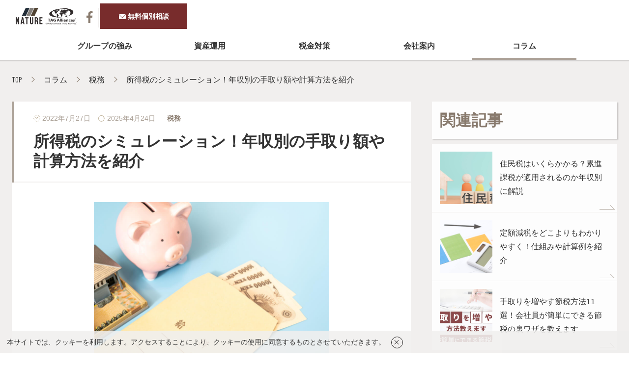

--- FILE ---
content_type: text/html; charset=UTF-8
request_url: https://www.nature-inter.com/column/5245/
body_size: 60796
content:
<!DOCTYPE html>
  <html lang="ja">

<head>
  <meta charset="utf-8">
  <meta http-equiv="X-UA-Compatible" content="IE=edge">
  <meta name="viewport" content="width=device-width,initial-scale=1">

  <!-- Google Tag Manager -->
  <script>
    (function(w, d, s, l, i) {
      w[l] = w[l] || [];
      w[l].push({
        'gtm.start': new Date().getTime(),
        event: 'gtm.js'
      });
      var f = d.getElementsByTagName(s)[0],
        j = d.createElement(s),
        dl = l != 'dataLayer' ? '&l=' + l : '';
      j.async = true;
      j.src =
        'https://www.googletagmanager.com/gtm.js?id=' + i + dl;
      f.parentNode.insertBefore(j, f);
    })(window, document, 'script', 'dataLayer', 'GTM-NRRMT99');
  </script>

  <script>
    (function(w, d, s, l, i) {
      w[l] = w[l] || [];
      w[l].push({
        'gtm.start': new Date().getTime(),
        event: 'gtm.js'
      });
      var f = d.getElementsByTagName(s)[0],
        j = d.createElement(s),
        dl = l != 'dataLayer' ? '&l=' + l : '';
      j.async = true;
      j.src =
        'https://www.googletagmanager.com/gtm.js?id=' + i + dl;
      f.parentNode.insertBefore(j, f);
    })(window, document, 'script', 'dataLayer', 'GTM-MNCZRKM');
  </script>
  <!-- End Google Tag Manager -->

  <title>所得税のシミュレーション！年収別の手取り額や計算方法を紹介 | コラム | 資産運用・相続税対策専門　ネイチャーグループ</title>

  <link href="https://fonts.googleapis.com/css2?family=Barlow+Condensed:wght@400;600;700&display=swap" rel="stylesheet">

    <link href="/css/style.css" rel="stylesheet">

  <link rel="shortcut icon" href="/img/favicon.ico">

  <!-- Global site tag (gtag.js) - Google Analytics -->
  <script async src="https://www.googletagmanager.com/gtag/js?id=UA-102053687-1"></script>
  <script>
    window.dataLayer = window.dataLayer || [];

    function gtag() {
      dataLayer.push(arguments);
    }
    gtag('js', new Date());

    gtag('config', 'UA-102053687-1');
  </script>
  <!-- sitelead(kenga.tech) -->
  <script async type="text/javascript" charset="utf-8" src="https://client.sitelead.net/common.js?service-token=6f818d64a546a870d6b9a17ee8b52c56c49a54c9"></script>
  <meta name='robots' content='max-image-preview:large' />
	<style>img:is([sizes="auto" i], [sizes^="auto," i]) { contain-intrinsic-size: 3000px 1500px }</style>
	
<!-- All In One SEO Pack 3.7.1[1265,1301] -->
<meta name="description"  content="この記事では、収入ごとの所得税や手取り金額をシミュレーションして紹介します。計算方法も紹介しますので、自分のケースで所得税や手取り金額などがいくらになるのかシミュレーションしてみてください。" />

<script type="application/ld+json" class="aioseop-schema">{}</script>
<meta property="og:type" content="article" />
<meta property="og:title" content="所得税のシミュレーション！年収別の手取り額や計算方法を紹介 | コラム | 資産運用・相続税対策専門　ネイチャーグループ" />
<meta property="og:description" content="この記事では、収入ごとの所得税や手取り金額をシミュレーションして紹介します。計算方法も紹介しますので、自分のケースで所得税や手取り金額などがいくらになるのかシミュレーションしてみてください。" />
<meta property="og:url" content="https://www.nature-inter.com/column/5245/" />
<meta property="og:site_name" content="税理士法人 ネイチャー国産資産税" />
<meta property="og:image" content="https://www.nature-inter.com/content/wp-content/uploads/2022/07/181ec0e4bed0d7fbc61719ceade3a6c0.jpg" />
<meta property="article:published_time" content="2022-07-27T02:00:08Z" />
<meta property="article:modified_time" content="2025-04-23T21:20:18Z" />
<meta property="og:image:secure_url" content="https://www.nature-inter.com/content/wp-content/uploads/2022/07/181ec0e4bed0d7fbc61719ceade3a6c0.jpg" />
<meta name="twitter:card" content="summary" />
<meta name="twitter:title" content="所得税のシミュレーション！年収別の手取り額や計算方法を紹介 | コラム | 資産運用・相続税対策専門　ネイチャーグループ" />
<meta name="twitter:description" content="この記事では、収入ごとの所得税や手取り金額をシミュレーションして紹介します。計算方法も紹介しますので、自分のケースで所得税や手取り金額などがいくらになるのかシミュレーションしてみてください。" />
<meta name="twitter:image" content="https://www.nature-inter.com/content/wp-content/uploads/2022/07/181ec0e4bed0d7fbc61719ceade3a6c0.jpg" />
<!-- All In One SEO Pack -->
<link rel='stylesheet' id='wp-block-library-css' href='https://www.nature-inter.com/content/wp-includes/css/dist/block-library/style.min.css?ver=6.8.3' type='text/css' media='all' />
<style id='classic-theme-styles-inline-css' type='text/css'>
/*! This file is auto-generated */
.wp-block-button__link{color:#fff;background-color:#32373c;border-radius:9999px;box-shadow:none;text-decoration:none;padding:calc(.667em + 2px) calc(1.333em + 2px);font-size:1.125em}.wp-block-file__button{background:#32373c;color:#fff;text-decoration:none}
</style>
<style id='global-styles-inline-css' type='text/css'>
:root{--wp--preset--aspect-ratio--square: 1;--wp--preset--aspect-ratio--4-3: 4/3;--wp--preset--aspect-ratio--3-4: 3/4;--wp--preset--aspect-ratio--3-2: 3/2;--wp--preset--aspect-ratio--2-3: 2/3;--wp--preset--aspect-ratio--16-9: 16/9;--wp--preset--aspect-ratio--9-16: 9/16;--wp--preset--color--black: #000000;--wp--preset--color--cyan-bluish-gray: #abb8c3;--wp--preset--color--white: #ffffff;--wp--preset--color--pale-pink: #f78da7;--wp--preset--color--vivid-red: #cf2e2e;--wp--preset--color--luminous-vivid-orange: #ff6900;--wp--preset--color--luminous-vivid-amber: #fcb900;--wp--preset--color--light-green-cyan: #7bdcb5;--wp--preset--color--vivid-green-cyan: #00d084;--wp--preset--color--pale-cyan-blue: #8ed1fc;--wp--preset--color--vivid-cyan-blue: #0693e3;--wp--preset--color--vivid-purple: #9b51e0;--wp--preset--gradient--vivid-cyan-blue-to-vivid-purple: linear-gradient(135deg,rgba(6,147,227,1) 0%,rgb(155,81,224) 100%);--wp--preset--gradient--light-green-cyan-to-vivid-green-cyan: linear-gradient(135deg,rgb(122,220,180) 0%,rgb(0,208,130) 100%);--wp--preset--gradient--luminous-vivid-amber-to-luminous-vivid-orange: linear-gradient(135deg,rgba(252,185,0,1) 0%,rgba(255,105,0,1) 100%);--wp--preset--gradient--luminous-vivid-orange-to-vivid-red: linear-gradient(135deg,rgba(255,105,0,1) 0%,rgb(207,46,46) 100%);--wp--preset--gradient--very-light-gray-to-cyan-bluish-gray: linear-gradient(135deg,rgb(238,238,238) 0%,rgb(169,184,195) 100%);--wp--preset--gradient--cool-to-warm-spectrum: linear-gradient(135deg,rgb(74,234,220) 0%,rgb(151,120,209) 20%,rgb(207,42,186) 40%,rgb(238,44,130) 60%,rgb(251,105,98) 80%,rgb(254,248,76) 100%);--wp--preset--gradient--blush-light-purple: linear-gradient(135deg,rgb(255,206,236) 0%,rgb(152,150,240) 100%);--wp--preset--gradient--blush-bordeaux: linear-gradient(135deg,rgb(254,205,165) 0%,rgb(254,45,45) 50%,rgb(107,0,62) 100%);--wp--preset--gradient--luminous-dusk: linear-gradient(135deg,rgb(255,203,112) 0%,rgb(199,81,192) 50%,rgb(65,88,208) 100%);--wp--preset--gradient--pale-ocean: linear-gradient(135deg,rgb(255,245,203) 0%,rgb(182,227,212) 50%,rgb(51,167,181) 100%);--wp--preset--gradient--electric-grass: linear-gradient(135deg,rgb(202,248,128) 0%,rgb(113,206,126) 100%);--wp--preset--gradient--midnight: linear-gradient(135deg,rgb(2,3,129) 0%,rgb(40,116,252) 100%);--wp--preset--font-size--small: 13px;--wp--preset--font-size--medium: 20px;--wp--preset--font-size--large: 36px;--wp--preset--font-size--x-large: 42px;--wp--preset--spacing--20: 0.44rem;--wp--preset--spacing--30: 0.67rem;--wp--preset--spacing--40: 1rem;--wp--preset--spacing--50: 1.5rem;--wp--preset--spacing--60: 2.25rem;--wp--preset--spacing--70: 3.38rem;--wp--preset--spacing--80: 5.06rem;--wp--preset--shadow--natural: 6px 6px 9px rgba(0, 0, 0, 0.2);--wp--preset--shadow--deep: 12px 12px 50px rgba(0, 0, 0, 0.4);--wp--preset--shadow--sharp: 6px 6px 0px rgba(0, 0, 0, 0.2);--wp--preset--shadow--outlined: 6px 6px 0px -3px rgba(255, 255, 255, 1), 6px 6px rgba(0, 0, 0, 1);--wp--preset--shadow--crisp: 6px 6px 0px rgba(0, 0, 0, 1);}:where(.is-layout-flex){gap: 0.5em;}:where(.is-layout-grid){gap: 0.5em;}body .is-layout-flex{display: flex;}.is-layout-flex{flex-wrap: wrap;align-items: center;}.is-layout-flex > :is(*, div){margin: 0;}body .is-layout-grid{display: grid;}.is-layout-grid > :is(*, div){margin: 0;}:where(.wp-block-columns.is-layout-flex){gap: 2em;}:where(.wp-block-columns.is-layout-grid){gap: 2em;}:where(.wp-block-post-template.is-layout-flex){gap: 1.25em;}:where(.wp-block-post-template.is-layout-grid){gap: 1.25em;}.has-black-color{color: var(--wp--preset--color--black) !important;}.has-cyan-bluish-gray-color{color: var(--wp--preset--color--cyan-bluish-gray) !important;}.has-white-color{color: var(--wp--preset--color--white) !important;}.has-pale-pink-color{color: var(--wp--preset--color--pale-pink) !important;}.has-vivid-red-color{color: var(--wp--preset--color--vivid-red) !important;}.has-luminous-vivid-orange-color{color: var(--wp--preset--color--luminous-vivid-orange) !important;}.has-luminous-vivid-amber-color{color: var(--wp--preset--color--luminous-vivid-amber) !important;}.has-light-green-cyan-color{color: var(--wp--preset--color--light-green-cyan) !important;}.has-vivid-green-cyan-color{color: var(--wp--preset--color--vivid-green-cyan) !important;}.has-pale-cyan-blue-color{color: var(--wp--preset--color--pale-cyan-blue) !important;}.has-vivid-cyan-blue-color{color: var(--wp--preset--color--vivid-cyan-blue) !important;}.has-vivid-purple-color{color: var(--wp--preset--color--vivid-purple) !important;}.has-black-background-color{background-color: var(--wp--preset--color--black) !important;}.has-cyan-bluish-gray-background-color{background-color: var(--wp--preset--color--cyan-bluish-gray) !important;}.has-white-background-color{background-color: var(--wp--preset--color--white) !important;}.has-pale-pink-background-color{background-color: var(--wp--preset--color--pale-pink) !important;}.has-vivid-red-background-color{background-color: var(--wp--preset--color--vivid-red) !important;}.has-luminous-vivid-orange-background-color{background-color: var(--wp--preset--color--luminous-vivid-orange) !important;}.has-luminous-vivid-amber-background-color{background-color: var(--wp--preset--color--luminous-vivid-amber) !important;}.has-light-green-cyan-background-color{background-color: var(--wp--preset--color--light-green-cyan) !important;}.has-vivid-green-cyan-background-color{background-color: var(--wp--preset--color--vivid-green-cyan) !important;}.has-pale-cyan-blue-background-color{background-color: var(--wp--preset--color--pale-cyan-blue) !important;}.has-vivid-cyan-blue-background-color{background-color: var(--wp--preset--color--vivid-cyan-blue) !important;}.has-vivid-purple-background-color{background-color: var(--wp--preset--color--vivid-purple) !important;}.has-black-border-color{border-color: var(--wp--preset--color--black) !important;}.has-cyan-bluish-gray-border-color{border-color: var(--wp--preset--color--cyan-bluish-gray) !important;}.has-white-border-color{border-color: var(--wp--preset--color--white) !important;}.has-pale-pink-border-color{border-color: var(--wp--preset--color--pale-pink) !important;}.has-vivid-red-border-color{border-color: var(--wp--preset--color--vivid-red) !important;}.has-luminous-vivid-orange-border-color{border-color: var(--wp--preset--color--luminous-vivid-orange) !important;}.has-luminous-vivid-amber-border-color{border-color: var(--wp--preset--color--luminous-vivid-amber) !important;}.has-light-green-cyan-border-color{border-color: var(--wp--preset--color--light-green-cyan) !important;}.has-vivid-green-cyan-border-color{border-color: var(--wp--preset--color--vivid-green-cyan) !important;}.has-pale-cyan-blue-border-color{border-color: var(--wp--preset--color--pale-cyan-blue) !important;}.has-vivid-cyan-blue-border-color{border-color: var(--wp--preset--color--vivid-cyan-blue) !important;}.has-vivid-purple-border-color{border-color: var(--wp--preset--color--vivid-purple) !important;}.has-vivid-cyan-blue-to-vivid-purple-gradient-background{background: var(--wp--preset--gradient--vivid-cyan-blue-to-vivid-purple) !important;}.has-light-green-cyan-to-vivid-green-cyan-gradient-background{background: var(--wp--preset--gradient--light-green-cyan-to-vivid-green-cyan) !important;}.has-luminous-vivid-amber-to-luminous-vivid-orange-gradient-background{background: var(--wp--preset--gradient--luminous-vivid-amber-to-luminous-vivid-orange) !important;}.has-luminous-vivid-orange-to-vivid-red-gradient-background{background: var(--wp--preset--gradient--luminous-vivid-orange-to-vivid-red) !important;}.has-very-light-gray-to-cyan-bluish-gray-gradient-background{background: var(--wp--preset--gradient--very-light-gray-to-cyan-bluish-gray) !important;}.has-cool-to-warm-spectrum-gradient-background{background: var(--wp--preset--gradient--cool-to-warm-spectrum) !important;}.has-blush-light-purple-gradient-background{background: var(--wp--preset--gradient--blush-light-purple) !important;}.has-blush-bordeaux-gradient-background{background: var(--wp--preset--gradient--blush-bordeaux) !important;}.has-luminous-dusk-gradient-background{background: var(--wp--preset--gradient--luminous-dusk) !important;}.has-pale-ocean-gradient-background{background: var(--wp--preset--gradient--pale-ocean) !important;}.has-electric-grass-gradient-background{background: var(--wp--preset--gradient--electric-grass) !important;}.has-midnight-gradient-background{background: var(--wp--preset--gradient--midnight) !important;}.has-small-font-size{font-size: var(--wp--preset--font-size--small) !important;}.has-medium-font-size{font-size: var(--wp--preset--font-size--medium) !important;}.has-large-font-size{font-size: var(--wp--preset--font-size--large) !important;}.has-x-large-font-size{font-size: var(--wp--preset--font-size--x-large) !important;}
:where(.wp-block-post-template.is-layout-flex){gap: 1.25em;}:where(.wp-block-post-template.is-layout-grid){gap: 1.25em;}
:where(.wp-block-columns.is-layout-flex){gap: 2em;}:where(.wp-block-columns.is-layout-grid){gap: 2em;}
:root :where(.wp-block-pullquote){font-size: 1.5em;line-height: 1.6;}
</style>
<link rel='stylesheet' id='toc-screen-css' href='https://www.nature-inter.com/content/wp-content/plugins/table-of-contents-plus/screen.min.css?ver=2002' type='text/css' media='all' />
<script type="text/javascript" src="https://www.nature-inter.com/content/wp-includes/js/jquery/jquery.min.js?ver=3.7.1" id="jquery-core-js"></script>
<script type="text/javascript" src="https://www.nature-inter.com/content/wp-includes/js/jquery/jquery-migrate.min.js?ver=3.4.1" id="jquery-migrate-js"></script>
<style type="text/css">div#toc_container {width: 100%;}div#toc_container ul li {font-size: 16px;}</style></head>

    <body>
    
    <!-- Google Tag Manager (noscript) -->
    <noscript><iframe src="https://www.googletagmanager.com/ns.html?id=GTM-NRRMT99" height="0" width="0" style="display:none;visibility:hidden"></iframe></noscript>

    <noscript><iframe src="https://www.googletagmanager.com/ns.html?id=GTM-MNCZRKM" height="0" width="0" style="display:none;visibility:hidden"></iframe></noscript>
    <!-- End Google Tag Manager (noscript) -->



      <header>
                    <div class="header-wrapper">
                        <div class="header-top">
                              <h1 class="header-logo"><a href="/"><img src="/img/common/header-logo.png" alt="NATURE" class="is-pc pc-header-logo"><img src="/img/common/header-logo_sp.png" alt="NATURE" class="is-sp"></a></h1>
              
              <div class="header-button is-sp">
                                  <!--<div class="header-button_service_sp">
                    <a href="https://nature-seminar.com/1?utm_source=newsletter&utm_medium=banner&utm_campaign=hp&_gl=1*dorl50*_gcl_au*MjE0Njk0NzA3NC4xNjk2ODk4MDkx*_ga*MTAwODM3MjI2Ny4xNjYxNDAxMzMz*_ga_T5LDE5L1JL*MTcwMTE2NTA5Mi43NjYuMS4xNzAxMTY2NjA3LjYwLjAuMA..*_ga_VGCX4VBCWG*MTcwMTE2NTA5Mi43MzUuMS4xNzAxMTY2NjA3LjYwLjAuMA..&_ga=2.38923105.398584593.1701060851-1008372267.1661401333">
                      WEB<br>セミナー
                    </a>
                  </div>-->

                  <div class="header-button_contact_sp"><a href="/contact/">
                      無料相談
                    </a>
                  </div>
                                <ul>
                                    <li class="header-button_menu"><button type="button">MENU</button></li>
                </ul>
              </div>

              <div class="header-link is-pc">
                <div class="header-link_sns">
                  <a href="https://www.facebook.com/nature.inter/" target="
              "><img src="/img/common/header-icon_facebook.png" alt="facebook"></a>
                  <!-- <a href="#" target="_blank"><img src="/img/common/header-icon_youtube.png" alt="youtube"></a> -->
                </div>
                <div class="header-link_langage">
                  <a href="/" class="barlow active">JP</a>
                  <a href="/en/" class="barlow">EN</a>
                </div>
              </div>
            </div>

            <nav class="header-bottom header-bottom-top is-pc">
              <ul>
                                  <!-- <li>
                    <div class="header-button_service">
                      <a href="https://nature-seminar.com/1?utm_source=newsletter&utm_medium=banner&utm_campaign=hp&_gl=1*dorl50*_gcl_au*MjE0Njk0NzA3NC4xNjk2ODk4MDkx*_ga*MTAwODM3MjI2Ny4xNjYxNDAxMzMz*_ga_T5LDE5L1JL*MTcwMTE2NTA5Mi43NjYuMS4xNzAxMTY2NjA3LjYwLjAuMA..*_ga_VGCX4VBCWG*MTcwMTE2NTA5Mi43MzUuMS4xNzAxMTY2NjA3LjYwLjAuMA..&_ga=2.38923105.398584593.1701060851-1008372267.1661401333">
                        <img class="header-button_img" src="/img/common/conversion-icon_download.png" alt="download">
                        WEBセミナー
                      </a>
                    </div>
                  </li> -->
                  <li>
                    <div class="header-button_contact"><a href="/contact/">
                        <img class="header-button_img" src="/img/common/header-icon_mail.png" alt="mail">
                        無料個別相談
                      </a>
                    </div>
                  </li>
                              </ul>
                          </nav>

                          <div class="l-header-infobar">
                <a href="https://www.nature-inter.com/contact/">
                  <div class="l-header-info-inner">

                    <img class="l-header-info-img" src="/img/column/header-banner-text.svg" alt="500万円以上の節税成功者続出中!">

                  </div><!-- /.l-header-info-inner -->
                </a>
              </div>
            
            </div>

            <nav class="header-bottom header-bottom-bottom is-pc">
              <ul>
                                  <li><a href="/strength/">グループの強み</a></li>
                    <li><a href="/assets/">資産運用</a></li>
                      <li><span>税金対策</span>
                        <ul class="sub">
                          <li><a href="/inheritance/">国内税務サービス</a></li>
                          <li><a href="/property_tax/">国際税務サービス</a></li>
                        </ul>
                        </li>
                        <!--<li><a href="https://nature-seminar.com/1">無料セミナー</a></li>-->
                        <li><a href="/company/">会社案内</a></li>
                          <li class="active"><a href="/column/">コラム</a></li>
                                        </ul>
            </nav>
          </div>

          <div class="header-menu is-sp">
            <button type="button" class="header-button_close">MENU</button>

            <div class="wrapper">
                              <p class="header-logo"><a href="/"><img src="/img/common/header-logo_open_sp.png" alt="NATURE"></a></p>
                            <nav class="header-nav">
                <ul>
                                      <li><a href="/strength/">グループの強み</a></li>
                    <li><a href="/assets/">資産運用</a></li>
                    <li class="col2"><span>税金対策</span>
                      <ul class="sub">
                        <li><a href="/inheritance/">国内税務サービス</a></li>
                        <li><a href="/property_tax/">国際税務サービス</a></li>
                      </ul>
                    </li>
                    <!--<li><a href="https://nature-seminar.com/1">無料セミナー</a></li>-->
                    <li><a href="/company/">会社案内</a></li>
                    <li><a href="/column/">コラム</a></li>
                                    <li class="header-nav_langage" style="width:100%; border-right:none"><a href="/en/">English</a></li>
                  <li class="header-nav_sns">
                    <div><a href="https://www.facebook.com/nature.inter/" target="_blank"><img src="/img/common/header-icon_facebook_sp.png" alt="facebook"></a></div>
                    <!-- <div><a href="#" target="_blank"><img src="/img/common/header-icon_youtube_sp.png" alt="youtube"></a></div> -->
                  </li>
                </ul>
              </nav>
                              <ul>
                  <!--<li>
                    <div class="header-button_service header-button_hamburger header-button_download">
                      <a href="https://nature-seminar.com/1?utm_source=newsletter&utm_medium=banner&utm_campaign=hp&_gl=1*dorl50*_gcl_au*MjE0Njk0NzA3NC4xNjk2ODk4MDkx*_ga*MTAwODM3MjI2Ny4xNjYxNDAxMzMz*_ga_T5LDE5L1JL*MTcwMTE2NTA5Mi43NjYuMS4xNzAxMTY2NjA3LjYwLjAuMA..*_ga_VGCX4VBCWG*MTcwMTE2NTA5Mi43MzUuMS4xNzAxMTY2NjA3LjYwLjAuMA..&_ga=2.38923105.398584593.1701060851-1008372267.1661401333">
                        <img class="header-button_img" src="/img/common/conversion-icon_download.png" alt="download">
                        WEBセミナー
                      </a>
                    </div>
                  </li>-->
                  <li>
                    <div class="header-button_contact header-button_hamburger header-button_mail"><a href="/contact/">
                        <img class="header-button_img" src="/img/common/header-icon_mail.png" alt="mail">
                        無料個別相談
                      </a>
                    </div>
                  </li>
                </ul>
                          </div>
          </div>
      </header>
    
<main class="column column-single sub-page">

  <section class="sub-content-wrapper">
    <div class="sub-content-inner">
      <div class="breadcrumbs" typeof="BreadcrumbList" vocab="https://schema.org/">
        <!-- Breadcrumb NavXT 6.5.0 -->
<span property="itemListElement" typeof="ListItem"><a property="item" typeof="WebPage" title="資産運用・相続税対策専門　ネイチャーグループへ移動" href="https://www.nature-inter.com" class="home"><span property="name">TOP</span></a><meta property="position" content="1"></span> <span property="itemListElement" typeof="ListItem"><a property="item" typeof="WebPage" title="Go to コラム." href="https://www.nature-inter.com/column/" class="post post-column-archive" ><span property="name">コラム</span></a><meta property="position" content="2"></span> <span property="itemListElement" typeof="ListItem"><a property="item" typeof="WebPage" title="Go to the 税務 カテゴリー archives." href="https://www.nature-inter.com/taxation_business/" class="taxonomy column_cat" ><span property="name">税務</span></a><meta property="position" content="3"></span> <span property="itemListElement" typeof="ListItem"><span property="name" class="post post-column current-item">所得税のシミュレーション！年収別の手取り額や計算方法を紹介</span><meta property="url" content="https://www.nature-inter.com/column/5245/"><meta property="position" content="4"></span>      </div>
      <div class="column-wrapper">
        <div class="column-left">
          <div class="sub-content-main column-box">
            <div class="sub-content-title">
              <p class="column-date"><img src="/img/column/posted_icon.png">2022年7月27日<img src="/img/column/update_icon.png">2025年4月24日<span class="attrb">税務</span></p>
              <h1>所得税のシミュレーション！年収別の手取り額や計算方法を紹介</h1>
            </div>
            <section class="single sub-w960">
                              <div class="single-thumb">
                  <img width="960" height="640" src="https://www.nature-inter.com/content/wp-content/uploads/2022/07/181ec0e4bed0d7fbc61719ceade3a6c0.jpg" class="attachment-post-thumbnail size-post-thumbnail wp-post-image" alt="画像" decoding="async" fetchpriority="high" srcset="https://www.nature-inter.com/content/wp-content/uploads/2022/07/181ec0e4bed0d7fbc61719ceade3a6c0.jpg 960w, https://www.nature-inter.com/content/wp-content/uploads/2022/07/181ec0e4bed0d7fbc61719ceade3a6c0-300x200.jpg 300w, https://www.nature-inter.com/content/wp-content/uploads/2022/07/181ec0e4bed0d7fbc61719ceade3a6c0-768x512.jpg 768w" sizes="(max-width: 960px) 100vw, 960px" />                </div>

                                                            <p>所得税のシミュレーション！年収別の手取り額や計算方法を紹介</p>
<p>給与明細の収入や事業の売上は、その金額に応じて所得税や住民税、社会保険料などが差し引かれます。この所得税や住民税、社会保険料はしっかりと正確な金額を申告・支払わなければなりません。</p>
<p>少しでも支払いが不足していると、督促やペナルティを課せられる可能性もあります。もし支払い額を用意できなければ、いかなる理由でも罰則を課せられてしまいます。</p>
<p>そこで、前もってどれくらいになりそうか把握できれば、安心して納税できるでしょう。</p>
<p>この記事では、収入ごとの所得税や手取り金額をシミュレーションして紹介します。計算方法も紹介しますので、自分のケースで所得税や手取り金額などがいくらになるのかシミュレーションしてみてください。</p>
<div id="toc_container" class="no_bullets"><p class="toc_title">目次</p><ul class="toc_list"><li><a href="#i">年収別！所得税や手取り金額のシミュレーションができる早見表</a></li><li><a href="#i-2">所得税の計算シミュレーション！会社員・個人事業主のケース別</a></li><li><a href="#4">手順に沿って解説！所得税の計算方法は4ステップ</a></li><li><a href="#i-3">所得税以外に年収から差し引かれる項目の詳細</a></li><li><a href="#i-4">所得税や手取り金額などの算出はシミュレーションツールがおすすめ</a></li><li><a href="#i-5">毎月の給与にかかる所得税が変動する理由</a></li><li><a href="#3">会社員も個人事業主にもおすすめの税金対策3選</a></li><li><a href="#3-2">個人事業主におすすめの税金対策3選</a></li><li><a href="#5">令和5年施行の税制改正に注意</a></li><li><a href="#i-6">所得税などの税金対策はネイチャーグループにお任せください！</a></li><li><a href="#i-7">まとめ：所得税や手取り金額はシミュレーションしておおよそを把握しておこう</a></li></ul></div>
<div class='code-block code-block-3' style='margin: 8px 0; clear: both;'>
<!--<a href="https://www.nature-inter.com/download/"><img src="https://www.nature-inter.com/content/wp-content/uploads/2023/04/column-bnr02.png" alt="お役立ち資料プレゼント" /></a>-->

<a href="/download/"><img src="https://www.nature-inter.com/content/wp-content/uploads/2025/09/nature-banner.png" alt="お役立ち資料プレゼント" /></a></div>
<h2><span id="i">年収別！所得税や手取り金額のシミュレーションができる早見表</span></h2>
<p>「税金の計算が面倒」「自身の手残り金額がいくらか簡単に知りたい」という方は、早見表で手軽に確認できます。</p>
<p>ただし、早見表で分かるのはあくまで目安の金額です。</p>
<p>収入から差し引かれる税額や社会保険料は個人により異なります。概算であることを念頭に置きながら参考にしてみてください。</p>
<h3>会社員における所得税・手取り金額のシミュレーション</h3>
<p>会社員における所得税や手取り金額のシミュレーションをしてみましょう。</p>
<p>この記事では、以下の条件に当てはまる会社員を想定して早見表を作成しました。</p>
<ul style="list-style-type: disc;">
	<li>配偶者、扶養親族なしの独身者</li>
	<li>介護保険第2号被保険者に該当</li>
	<li>所得控除は基礎控除のみ</li>
	<li>健康保険料・厚生年金保険料は東京都の金額を使用</li>
	<li>百の位以下切り捨て</li>
</ul>
<p>実際には、扶養親族の有無や住宅ローンの適用などで控除額が増えるため、手残り金額も増えると考えましょう。</p>
<table>
<tbody>
<tr>
<th>
<p><span style="font-weight: 400;">年収</span></p>
</th>
<th>
<p><span style="font-weight: 400;">所得税</span></p>
</th>
<th>
<p><span style="font-weight: 400;">手残り金額</span></p>
</th>
</tr>
<tr>
<td>
<p><span style="font-weight: 400;">300万円</span></p>
</td>
<td>
<p><span style="font-weight: 400;">57,400円</span></p>
</td>
<td>
<p><span style="font-weight: 400;">241万1,900円</span></p>
</td>
</tr>
<tr>
<td>
<p><span style="font-weight: 400;">400万円</span></p>
</td>
<td>
<p><span style="font-weight: 400;">89,400円</span></p>
</td>
<td>
<p><span style="font-weight: 400;">320万370円</span></p>
</td>
</tr>
<tr>
<td>
<p><span style="font-weight: 400;">500万円</span></p>
</td>
<td>
<p><span style="font-weight: 400;">145,700円</span></p>
</td>
<td>
<p><span style="font-weight: 400;">393万2,600円</span></p>
</td>
</tr>
<tr>
<td>
<p><span style="font-weight: 400;">600万円</span></p>
</td>
<td>
<p><span style="font-weight: 400;">212,100円</span></p>
</td>
<td>
<p><span style="font-weight: 400;">465万1,500円</span></p>
</td>
</tr>
<tr>
<td>
<p><span style="font-weight: 400;">700万円</span></p>
</td>
<td>
<p><span style="font-weight: 400;">335,300円</span></p>
</td>
<td>
<p><span style="font-weight: 400;">534万2,100円</span></p>
</td>
</tr>
<tr>
<td>
<p><span style="font-weight: 400;">800万円</span></p>
</td>
<td>
<p><span style="font-weight: 400;">495,800円</span></p>
</td>
<td>
<p><span style="font-weight: 400;">598万9,400円</span></p>
</td>
</tr>
<tr>
<td>
<p><span style="font-weight: 400;">900万円</span></p>
</td>
<td>
<p><span style="font-weight: 400;">655,700円</span></p>
</td>
<td>
<p><span style="font-weight: 400;">658万3,400円</span></p>
</td>
</tr>
<tr>
<td>
<p><span style="font-weight: 400;">1,000万円</span></p>
</td>
<td>
<p><span style="font-weight: 400;">850,100円</span></p>
</td>
<td>
<p><span style="font-weight: 400;">724万6,100円</span></p>
</td>
</tr>
<tr>
<td>
<p><span style="font-weight: 400;">2,000万円</span></p>
</td>
<td>
<p><span style="font-weight: 400;">3,744,100円</span></p>
</td>
<td>
<p><span style="font-weight: 400;">1,287万1,800円</span></p>
</td>
</tr>
<tr>
<td>
<p><span style="font-weight: 400;">3,000万円</span></p>
</td>
<td>
<p><span style="font-weight: 400;">7,843,700円</span></p>
</td>
<td>
<p><span style="font-weight: 400;">1,767万7,900円</span></p>
</td>
</tr>
<tr>
<td>
<p><span style="font-weight: 400;">4,000万円</span></p>
</td>
<td>
<p><span style="font-weight: 400;">11,906,400円</span></p>
</td>
<td>
<p><span style="font-weight: 400;">2,256万8,900円</span></p>
</td>
</tr>
<tr>
<td>
<p><span style="font-weight: 400;">5,000万円</span></p>
</td>
<td>
<p><span style="font-weight: 400;">16,280,700円</span></p>
</td>
<td>
<p><span style="font-weight: 400;">2,714万8,300円</span></p>
</td>
</tr>
</tbody>
</table>
<p>&nbsp;</p>
<h3>個人事業主における所得税・手取り金額のシミュレーション</h3>
<p>続いて、個人事業主における所得税・手取り金額のシミュレーションをしましょう。</p>
<p>この記事では、以下の条件に当てはまる個人事業主を想定して早見表を作成しました。</p>
<ul style="list-style-type: disc;">
	<li>配偶者、扶養親族なしの独身者</li>
	<li>介護保険第2号被保険者に該当</li>
	<li>所得控除は基礎控除のみ</li>
	<li>青色申告65万控除適用</li>
	<li>個人事業税課税対象外の事業者</li>
	<li>国民健康保険料・国民年金保険料は東京都の金額を使用</li>
	<li>百の位以下切り捨て</li>
</ul>
<table>
<tbody>
<tr>
<th>
<p><span style="font-weight: 400;">経費差し引き後の金額</span></p>
</th>
<th>
<p><span style="font-weight: 400;">所得税率</span></p>
</th>
<th>
<p><span style="font-weight: 400;">所得税</span></p>
</th>
<th>
<p><span style="font-weight: 400;">手残り金額</span></p>
</th>
</tr>
<tr>
<td>
<p><span style="font-weight: 400;">300万円</span></p>
</td>
<td>
<p><span style="font-weight: 400;">5％</span></p>
</td>
<td>
<p><span style="font-weight: 400;">約7万円</span></p>
</td>
<td>
<p><span style="font-weight: 400;">233万4,000円</span></p>
</td>
</tr>
<tr>
<td>
<p><span style="font-weight: 400;">400万円</span></p>
</td>
<td>
<p><span style="font-weight: 400;">10％</span></p>
</td>
<td>
<p><span style="font-weight: 400;">約14万円</span></p>
</td>
<td>
<p><span style="font-weight: 400;">307万5,000円</span></p>
</td>
</tr>
<tr>
<td>
<p><span style="font-weight: 400;">500万円</span></p>
</td>
<td>
<p><span style="font-weight: 400;">10％</span></p>
</td>
<td>
<p><span style="font-weight: 400;">約23万円</span></p>
</td>
<td>
<p><span style="font-weight: 400;">379万円</span></p>
</td>
</tr>
<tr>
<td>
<p><span style="font-weight: 400;">600万円</span></p>
</td>
<td>
<p><span style="font-weight: 400;">20％</span></p>
</td>
<td>
<p><span style="font-weight: 400;">約40万円</span></p>
</td>
<td>
<p><span style="font-weight: 400;">442万2,000円</span></p>
</td>
</tr>
<tr>
<td>
<p><span style="font-weight: 400;">700万円</span></p>
</td>
<td>
<p><span style="font-weight: 400;">20％</span></p>
</td>
<td>
<p><span style="font-weight: 400;">約59万円</span></p>
</td>
<td>
<p><span style="font-weight: 400;">504万5,000円</span></p>
</td>
</tr>
<tr>
<td>
<p><span style="font-weight: 400;">800万円</span></p>
</td>
<td>
<p><span style="font-weight: 400;">20％</span></p>
</td>
<td>
<p><span style="font-weight: 400;">約77万円</span></p>
</td>
<td>
<p><span style="font-weight: 400;">566万9,000円</span></p>
</td>
</tr>
<tr>
<td>
<p><span style="font-weight: 400;">900万円</span></p>
</td>
<td>
<p><span style="font-weight: 400;">20％</span></p>
</td>
<td>
<p><span style="font-weight: 400;">約95万円</span></p>
</td>
<td>
<p><span style="font-weight: 400;">629万1,000円</span></p>
</td>
</tr>
<tr>
<td>
<p><span style="font-weight: 400;">1,000万円</span></p>
</td>
<td>
<p><span style="font-weight: 400;">23％</span></p>
</td>
<td>
<p><span style="font-weight: 400;">約116万円</span></p>
</td>
<td>
<p><span style="font-weight: 400;">689万6,000円</span></p>
</td>
</tr>
<tr>
<td>
<p><span style="font-weight: 400;">2,000万円</span></p>
</td>
<td>
<p><span style="font-weight: 400;">33％</span></p>
</td>
<td>
<p><span style="font-weight: 400;">約437万円</span></p>
</td>
<td>
<p><span style="font-weight: 400;">1,262万2,000円</span></p>
</td>
</tr>
<tr>
<td>
<p><span style="font-weight: 400;">3,000万円</span></p>
</td>
<td>
<p><span style="font-weight: 400;">40％</span></p>
</td>
<td>
<p><span style="font-weight: 400;">約863万円</span></p>
</td>
<td>
<p><span style="font-weight: 400;">1,732万5,000円</span></p>
</td>
</tr>
<tr>
<td>
<p><span style="font-weight: 400;">4,000万円</span></p>
</td>
<td>
<p><span style="font-weight: 400;">40％</span></p>
</td>
<td>
<p><span style="font-weight: 400;">約1,271万円</span></p>
</td>
<td>
<p><span style="font-weight: 400;">2,224万1,000円</span></p>
</td>
</tr>
<tr>
<td>
<p><span style="font-weight: 400;">5,000万円</span></p>
</td>
<td>
<p><span style="font-weight: 400;">45％</span></p>
</td>
<td>
<p><span style="font-weight: 400;">約1,721万円</span></p>
</td>
<td>
<p><span style="font-weight: 400;">2,674万3,000円</span></p>
</td>
</tr>
</tbody>
</table>
<p>会社員と個人事業主とで、同じ収入でも支出額は大きく異なる点に注意しましょう。</p>
<p>所得税対策を考慮した、保有資産のさらなる向上を望まれる方に、資産運用・税金対策に特化した個人専門のコンサルファームが正しい節税方法をお伝えしています。税務効果も考慮した資産運用について気になる方は、ぜひ一度ネイチャーグループへご相談ください。</p>
<p class="abtn-mc1-top-text" style="text-align: center;"><strong>＼【期間限定】今だけAmazonギフトカードプレゼント！／</strong></p>
<div class="contents-button"><a href="https://www.nature-inter.com/contact02/">所得税対策と資産運用の無料個別相談はこちら</a></div>
<h2><span id="i-2">所得税の計算シミュレーション！会社員・個人事業主のケース別</span></h2>
<p>年収や売り上げと、実際に手元に入ってくる金額は異なります。手残り金額を増やすためには、どのような費用が差し引かれるのかをしっかりと把握し、適切な税金対策を施すことが大切です。<br />
最初は会社員と個人事業主のケースに分けて、手残り金額の計算方法や差し引かれる費用の内訳についてご紹介します。</p>
<h3>会社員のシミュレーション</h3>
<p>会社員の年収から差し引かれる費用は、主に税金と社会保険料です。手取り金額は「給与収入金額-（社会保険料+税金）」で求めます。具体的な内容と金額の目安は以下の通りです。</p>
<table>
<tbody>
<tr>
<td>
<p><span style="font-weight: 400;">差し引かれる税金</span></p>
</td>
<td>
<p><span style="font-weight: 400;">所得税</span><span style="font-weight: 400;"><br />
</span><span style="font-weight: 400;">住民税</span></p>
</td>
</tr>
<tr>
<td>
<p><span style="font-weight: 400;">差し引かれる社会保険料</span></p>
</td>
<td>
<p><span style="font-weight: 400;">健康保険</span><span style="font-weight: 400;"><br />
</span><span style="font-weight: 400;">介護保険料</span><span style="font-weight: 400;"><br />
</span><span style="font-weight: 400;">厚生年金保険料</span><span style="font-weight: 400;"><br />
</span><span style="font-weight: 400;">雇用保険料</span></p>
</td>
</tr>
</tbody>
</table>
<p>例として、年収500万円を想定した場合の手取り金額をみていきましょう。</p>
<p>年収500万円の場合、税金や社会保険料は以下の通り。</p>
<ul style="list-style-type: disc;">
	<li>所得税：約15万円</li>
	<li>住民税：約25万円</li>
	<li>社会保険料：約68万円</li>
</ul>
<p>年収500万円の場合、「年収500万円-（社会保険料約68万円+所得税約15万円+住民税約25万円）=約392万円」という計算式から、手取り金額は約392万円と算出できます。<br />
ただし社会保険料や税金の金額は、家族構成や経済状況、加入している社会保険の種類により異なるので注意しましょう。</p>
<h3>個人事業主のシミュレーション</h3>
<p>個人事業主の手取り金額を計算する際は、税金や保険料を売り上げから差し引きます。</p>
<p>また、会社員における給与所得控除の代わりに経費の差引と青色申告特別控除を活用できます。（要件有り）</p>
<p>経費控除後の所得から差し引かれる費用は、以下の通り。</p>
<table>
<tbody>
<tr>
<td>
<p><span style="font-weight: 400;">差し引かれる税金</span></p>
</td>
<td>
<p><span style="font-weight: 400;">所得税</span></p>
<p><span style="font-weight: 400;">住民税</span></p>
<p><span style="font-weight: 400;">消費税（該当する方のみ）</span></p>
<p><span style="font-weight: 400;">個人事業税（該当する方のみ）</span></p>
</td>
</tr>
<tr>
<td>
<p><span style="font-weight: 400;">差し引かれる社会保険料</span></p>
</td>
<td>
<p><span style="font-weight: 400;">国民年金保険料</span></p>
<p><span style="font-weight: 400;">国民健康保険料</span></p>
</td>
</tr>
</tbody>
</table>
<p>では、例として売上600万円（経費控除後の所得500万円）での手取り金額を見ていきましょう。</p>
<p>上記のケースで発生する税金や保険料の金額は、以下の通り。</p>
<ul>
	<li>所得税：約22万9,000円</li>
	<li>住民税：約32万6,000円</li>
	<li>国民健康保険料：約45万7,000円</li>
	<li>国民年金保険料：約19万9,000円</li>
</ul>
<p>所得500万円の個人事業主の手取り金額の目安は、約379万円です。</p>
<p>具体的な計算式は、「所得500万円-（国民健康保険料約45万7,000円+国民年金保険料約19万9,000円+所得税約22万9,000円+住民税約32万6,000円）=約379万円」となります。</p>
<p>青色申告特別控除適用の有無や家族構成によって、納める保険料や税金の金額は異なるため注意してください。</p>
<p>なお、個人事業税は所得290万円以下または課税対象外の事業、消費税は課税売上高が1,000万円以下であれば発生しません。</p>
<div class='code-block code-block-4' style='margin: 8px 0; clear: both;'>
<!--<a href="https://www.nature-inter.com/contact/"><img src="https://www.nature-inter.com/content/wp-content/uploads/2023/04/column-bnr03.png" alt="無料相談はこちら" /></a>-->

<a href="/download/"><img src="https://www.nature-inter.com/content/wp-content/uploads/2023/04/column-bnr02.png" alt="お役立ち資料プレゼント" /></a></div>
<h2><span id="4">手順に沿って解説！所得税の計算方法は4ステップ</span></h2>
<p>所得税は、個人が1月1日〜12月31日の間で得た所得に対して課せられる税金です。会社員であれば基本的に源泉徴収で支払い、個人事業主であれば確定申告をします。<br />
所得税にはさまざまな控除があり、最適な節税制度を利用するためにも、所得税の計算方法や税制度、控除内容を理解することが大切です。ここでは、所得税の計算方法を手順に沿って解説します。</p>
<h3>ステップ1.給与所得控除や必要経費を差し引く</h3>
<p>所得税額を求める際に用いるのは、年収や売り上げではなく所得です。会社員は年収から給与所得控除を差し引きます。具体的な金額は以下の通りです。</p>
<table>
<tbody>
<tr>
<th>
<p><span style="font-weight: 400;">給与などの収入額</span></p>
</th>
<th>
<p><span style="font-weight: 400;">給与所得控除額（令和2年分以降）</span></p>
</th>
</tr>
<tr>
<td>
<p><span style="font-weight: 400;">162万5,000円以下</span></p>
</td>
<td>
<p><span style="font-weight: 400;">55万</span></p>
</td>
</tr>
<tr>
<td>
<p><span style="font-weight: 400;">162万5,000円超180万円以下</span></p>
</td>
<td>
<p><span style="font-weight: 400;">収入金額×40%-10万円</span></p>
</td>
</tr>
<tr>
<td>
<p><span style="font-weight: 400;">180万円超360万円以下</span></p>
</td>
<td>
<p><span style="font-weight: 400;">収入金額×30%+8万円</span></p>
</td>
</tr>
<tr>
<td>
<p><span style="font-weight: 400;">360万円超660万円以下</span></p>
</td>
<td>
<p><span style="font-weight: 400;">収入金額×20%+44万円</span></p>
</td>
</tr>
<tr>
<td>
<p><span style="font-weight: 400;">660万円超850万円以下</span></p>
</td>
<td>
<p><span style="font-weight: 400;">収入金額×10%+110万円</span></p>
</td>
</tr>
<tr>
<td>
<p><span style="font-weight: 400;">850万円超</span></p>
</td>
<td>
<p><span style="font-weight: 400;">195万円（上限）</span></p>
</td>
</tr>
</tbody>
</table>
<p>（参考： <a href="https://www.nta.go.jp/taxes/shiraberu/taxanswer/shotoku/1410.htm" target="_blank" rel="noopener">『給与所得控除｜国税庁』</a>）</p>
<p>個人事業主は、売り上げから経費を差し引きます。計上できるのは、業務で使用した費用です。例えば、オフィスで使用するパソコンの通信費や取引先への移動費が該当します。証明として、領収書やレシートの保管が義務付けられているため、処分しないように注意しましょう。</p>
<h3>ステップ2.所得控除を適用する</h3>
<p>所得から所得控除額を差し引き、課税所得を求めましょう。家庭の経済状況が反映される重要なポイントであるため、適用できるものがあるかしっかりと確認しましょう。</p>
<p>所得控除の種類は、以下の通りです。</p>
<p>・雑損控除<br />
・医療費控除<br />
・社会保険料控除<br />
・小規模企業共済等掛金控除<br />
・生命保険料控除<br />
・地震保険料控除<br />
・寄附金控除<br />
・障害者控除<br />
・寡婦控除<br />
・ひとり親控除<br />
・勤労学生控除<br />
・配偶者控除<br />
・配偶者特別控除<br />
・扶養控除<br />
・基礎控除</p>
<p>基礎控除は令和2年分より38万円から48万円に引き上げられ、合計所得金額が2,500万円以下の全ての納税者に適用されます。</p>
<p>合計所得金額が、2,400万円以下であれば控除額は48万円ですが、2,400万円超〜2,500万円以下であれば段階的に控除額が下がるので注意しましょう。</p>
<p>他の控除は、既定の要件に合致する方のみが対象です。</p>
<table>
<tbody>
<tr>
<th>
<p><span style="font-weight: 400;">納税者本人の合計所得金額</span></p>
</th>
<th>
<p><span style="font-weight: 400;">控除額</span></p>
</th>
</tr>
<tr>
<td>
<p><span style="font-weight: 400;">2,400万円以下</span></p>
</td>
<td>
<p><span style="font-weight: 400;">48万円</span></p>
</td>
</tr>
<tr>
<td>
<p><span style="font-weight: 400;">2,400万円超2,450万円以下</span></p>
</td>
<td>
<p><span style="font-weight: 400;">32万円</span></p>
</td>
</tr>
<tr>
<td>
<p><span style="font-weight: 400;">2,450万円超2,500万円以下</span></p>
</td>
<td>
<p><span style="font-weight: 400;">16万円</span></p>
</td>
</tr>
<tr>
<td>
<p><span style="font-weight: 400;">2,500万円超</span></p>
</td>
<td>
<p><span style="font-weight: 400;">0円</span></p>
</td>
</tr>
</tbody>
</table>
<p>（参考： <a href="https://www.nta.go.jp/taxes/shiraberu/taxanswer/shotoku/1199.htm" target="_blank" rel="noopener">『基礎控除｜国税庁』</a>）</p>
<h3>ステップ3.課税所得に税率をかける</h3>
<p>課税所得に税率をかけて控除額を差し引き、算出税額を求めます。速算表は以下の通りです。</p>
<table>
<tbody>
<tr>
<th>
<p><span style="font-weight: 400;">課税される所得金額</span></p>
</th>
<th>
<p><span style="font-weight: 400;">税率</span></p>
</th>
<th>
<p><span style="font-weight: 400;">控除額</span></p>
</th>
</tr>
<tr>
<td>
<p><span style="font-weight: 400;">195万円未満</span></p>
</td>
<td>
<p><span style="font-weight: 400;">5%</span></p>
</td>
<td>
<p><span style="font-weight: 400;">0円</span></p>
</td>
</tr>
<tr>
<td>
<p><span style="font-weight: 400;">195万円以上330万円未満</span></p>
</td>
<td>
<p><span style="font-weight: 400;">10%</span></p>
</td>
<td>
<p><span style="font-weight: 400;">9万7,500円</span></p>
</td>
</tr>
<tr>
<td>
<p><span style="font-weight: 400;">330万円以上695万円未満</span></p>
</td>
<td>
<p><span style="font-weight: 400;">20%</span></p>
</td>
<td>
<p><span style="font-weight: 400;">42万7,500円</span></p>
</td>
</tr>
<tr>
<td>
<p><span style="font-weight: 400;">695万円以上900万円未満</span></p>
</td>
<td>
<p><span style="font-weight: 400;">23%</span></p>
</td>
<td>
<p><span style="font-weight: 400;">63万6,000円</span></p>
</td>
</tr>
<tr>
<td>
<p><span style="font-weight: 400;">900万円以上1,800万円未満</span></p>
</td>
<td>
<p><span style="font-weight: 400;">33%</span></p>
</td>
<td>
<p><span style="font-weight: 400;">153万6,000円</span></p>
</td>
</tr>
<tr>
<td>
<p><span style="font-weight: 400;">1,800万円以上4,000万円未満</span></p>
</td>
<td>
<p><span style="font-weight: 400;">40%</span></p>
</td>
<td>
<p><span style="font-weight: 400;">279万6,000円</span></p>
</td>
</tr>
<tr>
<td>
<p><span style="font-weight: 400;">4,000万円以上</span></p>
</td>
<td>
<p><span style="font-weight: 400;">45%</span></p>
</td>
<td>
<p><span style="font-weight: 400;">479万6,000円</span></p>
</td>
</tr>
</tbody>
</table>
<p>（参考：<a href="https://www.nta.go.jp/taxes/shiraberu/taxanswer/shotoku/2260.htm" target="_blank" rel="noopener">『所得税の税率｜国税庁』</a>）</p>
<h3>ステップ4.税額控除をマイナスする</h3>
<p>では最後に、税額控除を差し引きましょう。</p>
<p>算出税額から直接マイナスできるため、大きな節税効果を期待できます。</p>
<table>
<tbody>
<tr>
<th>
<p><span style="font-weight: 400;">税額控除の種類</span></p>
</th>
<th>
<p><span style="font-weight: 400;">適用要件</span></p>
</th>
</tr>
<tr>
<td>
<p><span style="font-weight: 400;">配当控除</span></p>
</td>
<td>
<p><span style="font-weight: 400;">国内企業からの配当金が収入に含まれる場合</span></p>
</td>
</tr>
<tr>
<td>
<p><span style="font-weight: 400;">外国税額控除</span></p>
</td>
<td>
<p><span style="font-weight: 400;">外国で得た所得があり、すでに外国で所得税が課税されている場合</span></p>
</td>
</tr>
<tr>
<td>
<p><span style="font-weight: 400;">住宅借入金等特別控除</span></p>
</td>
<td>
<p><span style="font-weight: 400;">住宅の新築や増改築のために日本国内で住宅ローンを組んだとき</span></p>
</td>
</tr>
<tr>
<td>
<p><span style="font-weight: 400;">住宅耐震改修特別控除</span></p>
</td>
<td>
<p><span style="font-weight: 400;">一定条件を満たす住宅に耐震改修をした場合</span></p>
</td>
</tr>
<tr>
<td>
<p><span style="font-weight: 400;">住宅特定改修特別税額控除</span></p>
</td>
<td>
<p><span style="font-weight: 400;">既定の改修工事をした場合</span></p>
</td>
</tr>
<tr>
<td>
<p><span style="font-weight: 400;">政党等寄附金特別控除</span></p>
</td>
<td>
<p><span style="font-weight: 400;">政治活動へ寄付をしたとき</span></p>
</td>
</tr>
<tr>
<td>
<p><span style="font-weight: 400;">認定NPO法人等寄附金特別控除</span></p>
</td>
<td>
<p><span style="font-weight: 400;">対象の団体に寄付をしたとき</span></p>
</td>
</tr>
<tr>
<td>
<p><span style="font-weight: 400;">公益社団法人等寄附金特別控除</span></p>
</td>
<td>
<p><span style="font-weight: 400;">対象の団体に寄付をしたとき</span></p>
</td>
</tr>
</tbody>
</table>
<h2><span id="i-3">所得税以外に年収から差し引かれる項目の詳細</span></h2>
<p>年収や売り上げから差し引かれるのは所得税だけではありません。具体的には、住民税や厚生年金保険料などが差し引かれます。</p>
<p>ここでは、所得税以外に差し引かれる項目について理解を深めていきましょう。出ていくお金が分かることで、より本来の手残り金額に近い金額を算出できます。</p>
<h3>住民税</h3>
<p>住民税とは、1月1日時点で住所のある自治体に納める税金です。</p>
<p>住民税の金額は所得割と均等割に分かれており、所得割は前年1月1日〜12月31日の所得に対して一律10%、均等割は基本的に5,000円と定められています。自治体によって住民税の決まり方は異なるため、正確な金額を知りたい方は自治体に問い合わせてみましょう。</p>
<p>会社員であれば会社が給与から天引きし自治体に納め、個人事業主の場合には、自治体から送られてくる納付書で自ら納めます。</p>
<h3>厚生年金保険料</h3>
<p>厚生年金保険は、厚生年金に加入する会社の70歳未満の従業員などが入る公的年金です。</p>
<p>保険料は会社と従業員が折半し、従業員が支払う分は、会社側が給与から天引きし納付します。</p>
<p>従業員が支払う金額は、「標準報酬月額×9.15%」と「標準賞与額×9.15%」です。そのため、給与と賞与の金額が上がるほど、厚生年金保険料も上がることを覚えておきましょう。</p>
<h3>健康保険料・介護保険料</h3>
<p>健康保険は、医療費を一部負担するために加入する公的医療保険です。</p>
<p>保険料は会社と従業員で負担し、従業員が支払う分は会社と折半であれば「標準報酬月額×健康保険料率」で計算されます。加入する健康保険組合などによって保険料率は異なるため、正確に計算したい方は職場の担当者に聞いてみましょう。</p>
<p>一方で40歳〜64歳までの従業員であれば、健康保険料と一緒に介護保険料が給与から天引きされます。介護保険料は「標準報酬月額×介護保険料率」で算出された額を、会社と従業員で折半して納めます。</p>
<h3>雇用保険料</h3>
<p>雇用保険とは、失業給付や育児休業給付金といった仕事がなくなったときのための公的保険です。</p>
<p>会社と従業員で負担し、従業員側の支払い分は「賃金総額×雇用保険料率」となります。</p>
<p>賃金総額とは、毎月の賃金の総額と賞与、手当などを合わせた金額です。農林水産や建築業など業種によって保険料率は異なるため、注意しましょう。</p>
<div class='code-block code-block-5' style='margin: 8px 0; clear: both;'>
<!--<a href="https://nature-seminar.com/1?_gl=1*t0w9s7*_ga*MTc2OTUzNDM4My4xNjY3MTkyNDQ5*_ga_T5LDE5L1JL*MTY4MTI3MjEwNS4xNzUuMS4xNjgxMjgzMDM2LjEyLjAuMA..*_ga_VGCX4VBCWG*MTY4MTI3MjEwNi4xNzUuMS4xNjgxMjgzMDM2LjEyLjAuMA..&_ga=2.200209070.1636469770.1681188734-1769534383.1667192449"><img src="https://www.nature-inter.com/content/wp-content/uploads/2023/04/column-bnr01.png" alt="セミナー申込はこちら" /></a>-->


<a href="/download/"><img src="https://www.nature-inter.com/content/wp-content/uploads/2025/09/nature-banner.png" alt="お役立ち資料プレゼント" /></a></div>
<h2><span id="i-4">所得税や手取り金額などの算出はシミュレーションツールがおすすめ</span></h2>
<p>所得税や手取り金額を求めるには、計算式に当てはめて自分で導き出す必要があります。とはいえ、項目が多いうえに複雑な計算になりやすいため、時間がかかってしまうでしょう。</p>
<p>そこで所得税や手取り金額などの算出は、シミュレーションツールを活用してください。</p>
<p>シミュレーションツールは、入力欄に金額を記載するだけで具体的な額を瞬時に自動算出してくれます。</p>
<p>自分での計算が難しそうだと感じたなら、ぜひシミュレーションツールで計算しましょう。</p>
<h2><span id="i-5">毎月の給与にかかる所得税が変動する理由</span></h2>
<p>毎月の給与が変わっていないにもかかわらず、所得税の納税額が変動する理由が気になる方もいるのではないでしょうか。</p>
<p>基本的に厚生年金や健康保険、介護保険、雇用保険などの社会保険料は、毎年4月~6月の給与の平均を元に算出されます。そのため、4月〜6月に残業代や休日出勤、基本給の増額などがあると、社会保険料が高くなり所得税が変動する仕組みです。</p>
<p>さらに扶養親族が増えた場合には扶養控除額が適用されるため、所得税は下がります。控除額などの税制改正も、所得税が変動する要因のひとつです。</p>
<h2><span id="3">会社員も個人事業主にもおすすめの税金対策3選</span></h2>
<p>所得税は、会社員の給料や個人事業主の売上から差し引かれる費用の中で大きな割合を占めます。</p>
<p>納める税金を減らして手残り金額を増やすには、所得税の税金対策が必須といえるでしょう。ここでは、会社員と個人事業主のいずれも利用できる節税制度や税制優遇制度を紹介します。</p>
<ol>
	<li>住宅ローン控除を適用する</li>
	<li>税制優遇制度を利用して資産形成する</li>
	<li>ふるさと納税をする</li>
</ol>
<h3>住宅ローン控除を適用する</h3>
<p>住宅ローン控除は、住宅ローンを利用してマイホームを購入したり住宅の増改築をしたりしたときに適用できる税額控除です。</p>
<p>所得税額から直接差し引けるため、高い節税効果が期待できます。最大控除額は年間35万円です。</p>
<p>ただし、適用するには一定の要件を満たす必要があり、居住開始時期によって控除期間や控除率は異なります。（下記は一例です）</p>
<table>
<tbody>
<tr>
<th>
<p><span style="font-weight: 400;">項目</span></p>
</th>
<th>
<p><span style="font-weight: 400;">概要</span></p>
</th>
</tr>
<tr>
<td>
<p><span style="font-weight: 400;">居住開始時期</span></p>
</td>
<td>
<p><span style="font-weight: 400;">令和4年1月1日から令和5年12月31日</span></p>
</td>
</tr>
<tr>
<td>
<p><span style="font-weight: 400;">控除期間</span></p>
</td>
<td>
<p><span style="font-weight: 400;">13年（新築等）</span></p>
</td>
</tr>
<tr>
<td>
<p><span style="font-weight: 400;">控除率</span></p>
</td>
<td>
<p><span style="font-weight: 400;">0.7%</span></p>
</td>
</tr>
<tr>
<td>
<p><span style="font-weight: 400;">最大控除額</span></p>
</td>
<td>
<p><span style="font-weight: 400;">①エネルギー消費性能向上住宅　28万円</span></p>
<p><span style="font-weight: 400;">②特定エネルギー消費性能向上住宅　31万5千円</span></p>
<p><span style="font-weight: 400;">③認定住宅　35万円</span></p>
</td>
</tr>
</tbody>
</table>
<p>（参考： <a href="https://www.nta.go.jp/taxes/shiraberu/taxanswer/shotoku/1213.htm" target="_blank" rel="noopener">『認定住宅の新築等をした場合(住宅借入金等特別控除)｜国税庁』</a>）</p>
<h3>税制優遇制度を利用して資産形成する</h3>
<p>iDeCo（個人型確定拠出年金）やNISA（少額投資非課税制度）で資産運用するのも方法のひとつです。</p>
<p>積立金額を所得控除できたり利益が非課税になったりするため、納める税金を抑えながら資産を増やせます。</p>
<p>・iDeCo：積立金は全額所得控除の対象。資産運用の利益は非課税<br />
・新NISA（つみたて投資枠）：年間120万円、非課税保有期間無期限<br />
・新NISA（成長投資枠）：年間240万円、非課税保有期間無期限</p>
<p>※令和6年よりNISAから新NISAに変更</p>
<h3>ふるさと納税をする</h3>
<p>ふるさと納税は、自治体に税金を納める（寄付する）ことで、寄附金控除を適用できる制度です。自治体からの返礼品として果物や肉といった名産品を受け取れるのも魅力的です。控除額は以下の計算式で求めます。</p>
<p>・所得税：（ふるさと納税額-2,000円）×所得税率<br />
・住民税（基本分）：（ふるさと納税額-2,000円）×10％<br />
・住民税（特例分）：（ふるさと納税額-2,000円）×（100％-10％（基本分）-所得税の税率）または（住民税所得割額）×20％</p>
<p>なお、ふるさと納税には控除上限額があるので注意しましょう。</p>
<p>上限額を超えた分は自己負担となります。上限額は年収や家族構成によって異なるため、詳しくは総務省の公式サイトをご確認ください。<br />
（参考： <a href="https://www.soumu.go.jp/main_sosiki/jichi_zeisei/czaisei/czaisei_seido/furusato/mechanism/deduction.html" target="_blank" rel="noopener">『ふるさと納税ポータルサイト｜総務省』</a>）</p>
<h2><span id="3-2">個人事業主におすすめの税金対策3選</span></h2>
<p>個人事業主は、所得控除や税額控除以外にも適用できる節税方法があります。家族構成や事業の経営状況を確認の上、自身のケースに合う税金対策を導入しましょう。ここでは、個人事業主に適した税金対策を3つ紹介します。</p>
<ol>
	<li>青色申告控除を受ける</li>
	<li>業務関連の経費を漏れなく計上する</li>
	<li>特例制度を活用する</li>
</ol>
<h3>青色申告控除を受ける</h3>
<p>個人事業主の確定申告方法には「青色申告」と「白色申告」の2種類があります。それぞれの概要と相違点は以下の通りです。</p>
<table>
<tbody>
<tr>
<th>
<p><span style="font-weight: 400;"> </span></p>
</th>
<th>
<p><span style="font-weight: 400;">青色申告</span></p>
</th>
<th>
<p><span style="font-weight: 400;">白色申告</span></p>
</th>
</tr>
<tr>
<td>
<p><span style="font-weight: 400;">控除額</span></p>
</td>
<td>
<p><span style="font-weight: 400;">10万円～最大65万円</span></p>
<p><span style="font-weight: 400;">※電子申告・電子帳簿保存の場合</span></p>
</td>
<td>
<p><span style="font-weight: 400;">無し</span></p>
</td>
</tr>
<tr>
<td>
<p><span style="font-weight: 400;">記帳方法</span></p>
</td>
<td>
<p><span style="font-weight: 400;">複式帳簿</span></p>
</td>
<td>
<p><span style="font-weight: 400;">単式帳簿</span></p>
</td>
</tr>
<tr>
<td>
<p><span style="font-weight: 400;">事前申請</span></p>
</td>
<td>
<p><span style="font-weight: 400;">必要</span></p>
</td>
<td>
<p><span style="font-weight: 400;">不要</span></p>
</td>
</tr>
<tr>
<td>
<p><span style="font-weight: 400;">必要書類</span></p>
</td>
<td>
<p><span style="font-weight: 400;">・確定申告書B</span></p>
<p><span style="font-weight: 400;">・青色申告決算書</span></p>
</td>
<td>
<p><span style="font-weight: 400;">・確定申告書B</span></p>
<p><span style="font-weight: 400;">・収支内訳書</span></p>
</td>
</tr>
</tbody>
</table>
<p>主な違いは控除額で、青色申告では最大65万円の控除を適用できます。また、青色申告の場合、損失が出た際の繰越控除や欠損金の繰り戻しも可能です。<br />
なお65万円の特別控除を受けるためには、電子帳簿保存またはe-Taxによる電子申告をしなければなりません。複式簿記であっても、税務署窓口での提出や郵送の場合には控除額が55万円になります。</p>
<h3>業務関連の経費を漏れなく計上する</h3>
<p>経費が増えると課税所得が減るため、所得税の減額につながります。経費にできるものの一例は以下の通りです。</p>
<table>
<tbody>
<tr>
<th>
<p><span style="font-weight: 400;">種類</span></p>
</th>
<th>
<p><span style="font-weight: 400;">具体例</span></p>
</th>
</tr>
<tr>
<td>
<p><span style="font-weight: 400;">通信費</span></p>
</td>
<td>
<p><span style="font-weight: 400;">携帯電話料金、切手代、プロバイダー料金</span></p>
</td>
</tr>
<tr>
<td>
<p><span style="font-weight: 400;">交通費</span></p>
</td>
<td>
<p><span style="font-weight: 400;">電車代、タクシー代、バス代</span></p>
</td>
</tr>
<tr>
<td>
<p><span style="font-weight: 400;">消耗品費</span></p>
</td>
<td>
<p><span style="font-weight: 400;">文房具、事務用品、作業着、10万円未満のパソコン</span></p>
</td>
</tr>
<tr>
<td>
<p><span style="font-weight: 400;">租税公課</span></p>
</td>
<td>
<p><span style="font-weight: 400;">固定資産税、自動車税</span></p>
</td>
</tr>
<tr>
<td>
<p><span style="font-weight: 400;">地代家賃</span></p>
</td>
<td>
<p><span style="font-weight: 400;">事務所の賃料</span></p>
</td>
</tr>
</tbody>
</table>
<p>プライベートと仕事で併用しているものは、使用割合で家事按分して申告できます。例えば、プライベート用の携帯電話を仕事でも頻繁に使用する場合や自宅の一部をオフィスとして使用しているケースは、仕事用に該当する部分の経費計上が可能です。</p>
<h3>特例制度を活用する</h3>
<p>税制優遇制度（特例制度）の中でも、個人事業主が利用しやすいのは「少額減価償却資産の特例」です。通常の減価償却と特例制度には以下の違いがあります。<br />
・通常の減価償却：10万円以上20万円未満のものは3年で均等償却する<br />
・少額減価償却資産の特例（青色申告の場合のみ利用可能）：10万円以上30万円未満のものを一括で経費として処理する<br />
パソコンや事務機器のような比較的高価なものを購入する際に適用することで、経費計上できる金額が大きくなるため、節税効果を期待できます。</p>
<h2><span id="5">令和5年施行の税制改正に注意</span></h2>
<p>令和5年4月1日に「令和5年度税制改正」が施行されました。令和5年4月以降、特に気を付けたい改正点は住宅ローン控除について以下の3つです。<br />
・適用期限が4年延長され、2025年12月31日までに入居した人が対象<br />
・2050年カーボンニュートラルの実現に向け、省エネ性能の高い住宅の取得を促す<br />
・引き続き、控除率を改正前の1％から0.7％とする<br />
控除を適用できる対象者や対象物、控除額が縮小されているため、会社員や個人事業主にとって厳しい税制改正となりました。確定申告に難しさを感じる方は専門家と相談しながら進めましょう。</p>
<h2><span id="i-6">所得税などの税金対策はネイチャーグループにお任せください！</span></h2>
<p>手残り金額を増やす税金対策は複数あるものの、個人で計算するのは難しいケースもあるでしょう。</p>
<p>ネイチャーグループ（税理士法人ネイチャー、株式会社ネイチャーウェルスマネジメント）に直接ご相談いただければ、無料でシミュレーションします。</p>
<p>当グループには、相談・案件数年間2,000件、累計1万件の実績があります。経済状況の確認から税金対策のご提案、確定申告の書類作成までトータルサポートが可能です。</p>
<p>納める税金を減らして手元に残る資産を増やせるように、税務に関する豊富な知識と経験を持つ税理士が全面的にサポートします。ぜひお気軽にご相談ください。</p>
<p class="abtn-mc1-top-text" style="text-align: center;">＼所得税の有効な対策方法とは？／</p>
<div class="contents-button"><a href="https://www.nature-inter.com/assets/">節税者続出中の詳細はこちら</a></div>
<h2><span id="i-7">まとめ：所得税や手取り金額はシミュレーションしておおよそを把握しておこう</span></h2>
<p>仕事で得た収入の中から手残り金額を計算する際は、税金や保険料を差し引きます。特に所得税は占める割合が大きく、所得が増えるほど税率が上がるのが特徴です。手元の資産を増やすには、税金対策をして納める税金を減らすといいでしょう。</p>
<p>また、しっかりとシミュレーションを行い、おおよその金額を把握しておくことが大切です。</p>
<p>なお、税金対策にお困りの際は、ネイチャーグループ（税理士法人ネイチャー、株式会社ネイチャーウェルスマネジメント）にご相談ください。</p>
<p>国内最大級のコンサルファームだからこそ可能な幅広いサポート体制が強みです。豊富な知識と経験を持つ税理士が、税金対策のご提案から確定申告書類の作成までトータルサポートします。</p><div class='code-block code-block-2' style='margin: 8px 0; clear: both;'>
<div class="before-table-wrapper">
  <h3 class="before-table-title table-title">ネイチャーグループは『富裕層の税金対策・資産運用相談』を<br>年間2,000件お答えしてる実績があります。</h3>
  <div class="before-table-body">
        <div class="before-table-image">
      <img
        class="before-table-image-pc"
        src="https://www.nature-inter.com/content/wp-content/uploads/2023/04/before-table.png"
        alt=""
      />

    </div>
    <div class="before-table-description">
<p><span class="emphasis">資産運用や税金対策は専門的な知識が必要</span>で、「そもそも何をすればいいか分からない」方が多いと思います。<br>
  また、<strong>投資経験者の多くが不安や悩みを抱えているのも事実</strong>です。<br>
  そのような不安や悩みを解決するべく、<strong><span class="emphasis">経験豊富なコンサルタントがどんな相談内容にも丁寧</span>にお答えします。</strong><br>
  <strong>資産運用や税金対策についてお悩みなら、まず富裕層に熟知したネイチャーグループへご相談ください。</strong></p>
     <p class="button-microcopy">＼今だけAmazonギフトカードプレゼント！／</p>
<a class="before-table-text" href="/contact/">
  <img
    class="post-button-img"
    src="/img/common/header-icon_mail.png"
    alt="mail"
  />
  無料個別相談に申し込む
</a>
      <div class="before-table-subtext-wrapper">
        <a class="before-table-subtext" href="/download/3580/">
          <p>ネイチャーグループについて詳しく知る</p>
        </a>
      </div>
    </div>

  </div>
</div>
</div>
<!-- AI CONTENT END 1 -->
              

              <div class="sns-list">
                <div>
                  <a href="https://twitter.com/share" class="twitter-share-button" data-url="https://www.nature-inter.com">Tweet</a>
                  <script>
                    ! function(d, s, id) {
                      var js, fjs = d.getElementsByTagName(s)[0],
                        p = /^http:/.test(d.location) ? 'http' : 'https';
                      if (!d.getElementById(id)) {
                        js = d.createElement(s);
                        js.id = id;
                        js.src = p + '://platform.twitter.com/widgets.js';
                        fjs.parentNode.insertBefore(js, fjs);
                      }
                    }(document, 'script', 'twitter-wjs');
                  </script>
                </div>
                <div>
                  <div id="fb-root"></div>
                  <script>
                    (function(d, s, id) {
                      var js, fjs = d.getElementsByTagName(s)[0];
                      if (d.getElementById(id)) return;
                      js = d.createElement(s);
                      js.id = id;
                      js.src = "//connect.facebook.net/ja_JP/sdk.js#xfbml=1&version=v2.9";
                      fjs.parentNode.insertBefore(js, fjs);
                    }(document, 'script', 'facebook-jssdk'));
                  </script>

                  <div class="fb-like" data-href="https://www.nature-inter.com" data-layout="button_count" data-action="like" data-size="small" data-show-faces="false" data-share="false"></div>
                </div>
              </div>

                            
              <div class="column-profile-wrapper">
                <div class="column-profile clearfix">
                  <div class="column-profile_image">
                    <img src="/img/column/profile.png" alt="芦田ジェームズ 敏之">
                  </div>
                  <div class="column-profile_text">
                    <p><strong>芦田ジェームズ 敏之</strong></p>
                    <p>【代表プロフィール】<br>
                      資産規模100億円を超えるクライアントの案件を数多く抱えてきた異彩を放つ経歴から、「富裕層を熟知した税理士」として多数メディアに取り上げられている。培った知識、経験、技量を活かし、富裕層のみならず幅広いお客様に税金対策・資産運用をご提案している。<br>また、Mastercard®️最上位クラスで、富裕層を多く抱えるクレジットカードLUXURY CARDの「ラグジュアリーカード・オフィシャルアンバサダー」に就任。日米税理士ライセンス保有。宅地建物取引士資格保有。東京大学EMP・英国国立オックスフォード大学ELP修了。紺綬褒章受章。英国国立ウェールズ大学経営大学院MBA取得。<br><br>
                      ◇◆ネイチャーグループの強み◇◆<br>
                      ・〈富裕層〉×〈富裕層をめざす方〉向けの資産運用/税金対策専門ファーム<br>・日本最大規模の富裕層向けコンサルティング<br>・国際的な専門家ネットワークTIAG®を活用し国際案件も対応可能<br>・税理士法人ならではの中立な立場での資産運用</p>
                  </div>
                </div>
                <p class="button-microcopy">＼今だけAmazonギフトカードプレゼント！／</p>
                <a class="post-cta-text" href="/contact/">
                  <img class="post-button-img" src="/img/common/header-icon_mail.png" alt="mail" />
                  無料個別相談に申し込む
                </a>
              </div>

              <div class="sub-column-button">
                <a href="/column/" class="common-button">一覧に戻る</a>
              </div>
            </section>
          </div>
        </div>

        <div class="column-right">
                                    <h2>関連記事</h2>
              <ul class="column-list">
                                  <li class="column-card"><a href="https://www.nature-inter.com/column/9683/">
                                              <div class="column-card_image">
                          <img width="960" height="640" src="https://www.nature-inter.com/content/wp-content/uploads/2025/03/44.jpg" class="attachment-post-thumbnail size-post-thumbnail wp-post-image" alt="" decoding="async" loading="lazy" srcset="https://www.nature-inter.com/content/wp-content/uploads/2025/03/44.jpg 960w, https://www.nature-inter.com/content/wp-content/uploads/2025/03/44-300x200.jpg 300w, https://www.nature-inter.com/content/wp-content/uploads/2025/03/44-768x512.jpg 768w" sizes="auto, (max-width: 960px) 100vw, 960px" />                                                  </div>
                          <p class="column-card_title">住民税はいくらかかる？累進課税が適用されるのか年収別に解説</p>
                    </a></li>
                                  <li class="column-card"><a href="https://www.nature-inter.com/column/9253/">
                                              <div class="column-card_image">
                          <img width="960" height="640" src="https://www.nature-inter.com/content/wp-content/uploads/2023/06/302642446da6e1e5bb35153fb24b2256.jpg" class="attachment-post-thumbnail size-post-thumbnail wp-post-image" alt="画像" decoding="async" loading="lazy" srcset="https://www.nature-inter.com/content/wp-content/uploads/2023/06/302642446da6e1e5bb35153fb24b2256.jpg 960w, https://www.nature-inter.com/content/wp-content/uploads/2023/06/302642446da6e1e5bb35153fb24b2256-300x200.jpg 300w, https://www.nature-inter.com/content/wp-content/uploads/2023/06/302642446da6e1e5bb35153fb24b2256-768x512.jpg 768w" sizes="auto, (max-width: 960px) 100vw, 960px" />                                                  </div>
                          <p class="column-card_title">定額減税をどこよりもわかりやすく！仕組みや計算例を紹介</p>
                    </a></li>
                                  <li class="column-card"><a href="https://www.nature-inter.com/column/8525/">
                                              <div class="column-card_image">
                          <img width="800" height="450" src="https://www.nature-inter.com/content/wp-content/uploads/2023/12/no13_eye_catch.jpg" class="attachment-post-thumbnail size-post-thumbnail wp-post-image" alt="" decoding="async" loading="lazy" srcset="https://www.nature-inter.com/content/wp-content/uploads/2023/12/no13_eye_catch.jpg 800w, https://www.nature-inter.com/content/wp-content/uploads/2023/12/no13_eye_catch-300x169.jpg 300w, https://www.nature-inter.com/content/wp-content/uploads/2023/12/no13_eye_catch-768x432.jpg 768w" sizes="auto, (max-width: 800px) 100vw, 800px" />                                                  </div>
                          <p class="column-card_title">手取りを増やす節税方法11選！会社員が簡単にできる節税の裏ワザを教えます</p>
                    </a></li>
                              </ul>
                      
          <h2>ランキング</h2>
          <ul class="column-list">
                                      <li class="column-card column-card_ranking"><a href="https://www.nature-inter.com/column/3475/">
                                      <div class="column-card_image">
                      <img width="960" height="640" src="https://www.nature-inter.com/content/wp-content/uploads/2020/10/46c2c64fe212d9abcd5428d601226237.jpg" class="attachment-post-thumbnail size-post-thumbnail wp-post-image" alt="" decoding="async" loading="lazy" srcset="https://www.nature-inter.com/content/wp-content/uploads/2020/10/46c2c64fe212d9abcd5428d601226237.jpg 960w, https://www.nature-inter.com/content/wp-content/uploads/2020/10/46c2c64fe212d9abcd5428d601226237-300x200.jpg 300w, https://www.nature-inter.com/content/wp-content/uploads/2020/10/46c2c64fe212d9abcd5428d601226237-768x512.jpg 768w" sizes="auto, (max-width: 960px) 100vw, 960px" />                                          </div>
                      <p class="column-card_title">所得税は年収いくらからかかる？収入別の税率や節税対策まで網羅解説</p>
                </a></li>
                          <li class="column-card column-card_ranking"><a href="https://www.nature-inter.com/column/1553/">
                                      <div class="column-card_image">
                      <img width="960" height="640" src="https://www.nature-inter.com/content/wp-content/uploads/2023/08/nature-inter1553_thumnail.jpg" class="attachment-post-thumbnail size-post-thumbnail wp-post-image" alt="" decoding="async" loading="lazy" srcset="https://www.nature-inter.com/content/wp-content/uploads/2023/08/nature-inter1553_thumnail.jpg 960w, https://www.nature-inter.com/content/wp-content/uploads/2023/08/nature-inter1553_thumnail-300x200.jpg 300w, https://www.nature-inter.com/content/wp-content/uploads/2023/08/nature-inter1553_thumnail-768x512.jpg 768w" sizes="auto, (max-width: 960px) 100vw, 960px" />                                          </div>
                      <p class="column-card_title">投資の年利はどれくらいがベスト？実利回りの計算方法は？</p>
                </a></li>
                          <li class="column-card column-card_ranking"><a href="https://www.nature-inter.com/column/1603/">
                                      <div class="column-card_image">
                      <img width="960" height="640" src="https://www.nature-inter.com/content/wp-content/uploads/2020/06/nature-inter_no12_thumnail.jpg" class="attachment-post-thumbnail size-post-thumbnail wp-post-image" alt="" decoding="async" loading="lazy" srcset="https://www.nature-inter.com/content/wp-content/uploads/2020/06/nature-inter_no12_thumnail.jpg 960w, https://www.nature-inter.com/content/wp-content/uploads/2020/06/nature-inter_no12_thumnail-300x200.jpg 300w, https://www.nature-inter.com/content/wp-content/uploads/2020/06/nature-inter_no12_thumnail-768x512.jpg 768w" sizes="auto, (max-width: 960px) 100vw, 960px" />                                          </div>
                      <p class="column-card_title">定期預金の引き出し方法は？必要な書類も解説します</p>
                </a></li>
                          <li class="column-card column-card_ranking"><a href="https://www.nature-inter.com/column/3018/">
                                      <div class="column-card_image">
                      <img width="2000" height="1114" src="https://www.nature-inter.com/content/wp-content/uploads/2020/09/3a95e3807fef0f43610aaf8d163454af.jpg" class="attachment-post-thumbnail size-post-thumbnail wp-post-image" alt="定期預金画像" decoding="async" loading="lazy" srcset="https://www.nature-inter.com/content/wp-content/uploads/2020/09/3a95e3807fef0f43610aaf8d163454af.jpg 2000w, https://www.nature-inter.com/content/wp-content/uploads/2020/09/3a95e3807fef0f43610aaf8d163454af-300x167.jpg 300w, https://www.nature-inter.com/content/wp-content/uploads/2020/09/3a95e3807fef0f43610aaf8d163454af-1024x570.jpg 1024w, https://www.nature-inter.com/content/wp-content/uploads/2020/09/3a95e3807fef0f43610aaf8d163454af-768x428.jpg 768w, https://www.nature-inter.com/content/wp-content/uploads/2020/09/3a95e3807fef0f43610aaf8d163454af-1536x856.jpg 1536w" sizes="auto, (max-width: 2000px) 100vw, 2000px" />                                          </div>
                      <p class="column-card_title">定期預金と積立預金の違いは何？メリットやデメリットとは</p>
                </a></li>
                          <li class="column-card column-card_ranking"><a href="https://www.nature-inter.com/column/3102/">
                                      <div class="column-card_image">
                      <img width="960" height="640" src="https://www.nature-inter.com/content/wp-content/uploads/2020/09/nature-inter3102_thumnail.jpg" class="attachment-post-thumbnail size-post-thumbnail wp-post-image" alt="" decoding="async" loading="lazy" srcset="https://www.nature-inter.com/content/wp-content/uploads/2020/09/nature-inter3102_thumnail.jpg 960w, https://www.nature-inter.com/content/wp-content/uploads/2020/09/nature-inter3102_thumnail-300x200.jpg 300w, https://www.nature-inter.com/content/wp-content/uploads/2020/09/nature-inter3102_thumnail-768x512.jpg 768w" sizes="auto, (max-width: 960px) 100vw, 960px" />                                          </div>
                      <p class="column-card_title">投資信託の約定日とはいつのこと？申込日や受渡日との違いは？</p>
                </a></li>
                          <li class="column-card column-card_ranking"><a href="https://www.nature-inter.com/column/2802/">
                                      <div class="column-card_image">
                      <img width="800" height="450" src="https://www.nature-inter.com/content/wp-content/uploads/2023/07/no73_eyecatch.jpg" class="attachment-post-thumbnail size-post-thumbnail wp-post-image" alt="" decoding="async" loading="lazy" srcset="https://www.nature-inter.com/content/wp-content/uploads/2023/07/no73_eyecatch.jpg 800w, https://www.nature-inter.com/content/wp-content/uploads/2023/07/no73_eyecatch-300x169.jpg 300w, https://www.nature-inter.com/content/wp-content/uploads/2023/07/no73_eyecatch-768x432.jpg 768w" sizes="auto, (max-width: 800px) 100vw, 800px" />                                          </div>
                      <p class="column-card_title">定期預金の金利とは？利息を計算する方法を徹底解説！</p>
                </a></li>
                          <li class="column-card column-card_ranking"><a href="https://www.nature-inter.com/column/2385/">
                                      <div class="column-card_image">
                      <img width="2000" height="1333" src="https://www.nature-inter.com/content/wp-content/uploads/2020/07/7e792cfd6eecfc6be729b432a276a5ef.jpg" class="attachment-post-thumbnail size-post-thumbnail wp-post-image" alt="確定申告画像" decoding="async" loading="lazy" srcset="https://www.nature-inter.com/content/wp-content/uploads/2020/07/7e792cfd6eecfc6be729b432a276a5ef.jpg 2000w, https://www.nature-inter.com/content/wp-content/uploads/2020/07/7e792cfd6eecfc6be729b432a276a5ef-300x200.jpg 300w, https://www.nature-inter.com/content/wp-content/uploads/2020/07/7e792cfd6eecfc6be729b432a276a5ef-768x512.jpg 768w, https://www.nature-inter.com/content/wp-content/uploads/2020/07/7e792cfd6eecfc6be729b432a276a5ef-1024x682.jpg 1024w" sizes="auto, (max-width: 2000px) 100vw, 2000px" />                                          </div>
                      <p class="column-card_title">確定申告期間はいつからいつまで？必要書類や手続きについても解説</p>
                </a></li>
                          <li class="column-card column-card_ranking"><a href="https://www.nature-inter.com/column/2175/">
                                      <div class="column-card_image">
                      <img width="2000" height="1334" src="https://www.nature-inter.com/content/wp-content/uploads/2020/06/98527613a1ea601cc56e106a9ddd338a-1.jpg" class="attachment-post-thumbnail size-post-thumbnail wp-post-image" alt="資産運用画像" decoding="async" loading="lazy" srcset="https://www.nature-inter.com/content/wp-content/uploads/2020/06/98527613a1ea601cc56e106a9ddd338a-1.jpg 2000w, https://www.nature-inter.com/content/wp-content/uploads/2020/06/98527613a1ea601cc56e106a9ddd338a-1-300x200.jpg 300w, https://www.nature-inter.com/content/wp-content/uploads/2020/06/98527613a1ea601cc56e106a9ddd338a-1-768x512.jpg 768w, https://www.nature-inter.com/content/wp-content/uploads/2020/06/98527613a1ea601cc56e106a9ddd338a-1-1024x683.jpg 1024w" sizes="auto, (max-width: 2000px) 100vw, 2000px" />                                          </div>
                      <p class="column-card_title">定期預金のメリットは5つ！デメリットや注意点・種類も紹介</p>
                </a></li>
                          <li class="column-card column-card_ranking"><a href="https://www.nature-inter.com/column/1537/">
                                      <div class="column-card_image">
                      <img width="640" height="426" src="https://www.nature-inter.com/content/wp-content/uploads/2020/04/b7d9f5b46cc930ac8f1de002b64bbf06.jpg" class="attachment-post-thumbnail size-post-thumbnail wp-post-image" alt="資産運用画像" decoding="async" loading="lazy" srcset="https://www.nature-inter.com/content/wp-content/uploads/2020/04/b7d9f5b46cc930ac8f1de002b64bbf06.jpg 640w, https://www.nature-inter.com/content/wp-content/uploads/2020/04/b7d9f5b46cc930ac8f1de002b64bbf06-300x200.jpg 300w" sizes="auto, (max-width: 640px) 100vw, 640px" />                                          </div>
                      <p class="column-card_title">投資の割合はどれくらいがよい？貯蓄や収入から投資するポイント</p>
                </a></li>
                          <li class="column-card column-card_ranking"><a href="https://www.nature-inter.com/column/2791/">
                                      <div class="column-card_image">
                      <img width="800" height="450" src="https://www.nature-inter.com/content/wp-content/uploads/2020/08/no28_eye_catch.jpg" class="attachment-post-thumbnail size-post-thumbnail wp-post-image" alt="" decoding="async" loading="lazy" srcset="https://www.nature-inter.com/content/wp-content/uploads/2020/08/no28_eye_catch.jpg 800w, https://www.nature-inter.com/content/wp-content/uploads/2020/08/no28_eye_catch-300x169.jpg 300w, https://www.nature-inter.com/content/wp-content/uploads/2020/08/no28_eye_catch-768x432.jpg 768w" sizes="auto, (max-width: 800px) 100vw, 800px" />                                          </div>
                      <p class="column-card_title">定期預金に税金はかかる？発生する仕組みや確定申告の必要性</p>
                </a></li>
                      </ul>

          <div class="sidebar-banner">
            <a href="/contact02/"><img decoding="async" src="/img/column/banner01.png" alt="" class=""></a>
            <!--<a href="https://nature-seminar.com/nature-lounge"><img decoding="async" src="/img/column/banner02.png" alt="" class=""></a>-->
          </div><!-- /.sidebar-banner -->









        </div>






































      </div>
    </div>

  </section>


            <section id="service-area">
        <div class="sub-content-inner">
          <div class="service-area">
            <div><a href="/assets/">資産運用</a><img src="/img/strength/service-bnr01.jpg" alt="bg"></div>
            <div><a href="/inheritance/">税金対策</a><img src="/img/strength/service-bnr02.jpg" alt="bg"></div>
          </div>
        </div>
      </section>
                     <section id="conversion" class="conversion">
          <div class="conversion-wrapper">
            <div class="conversion-contact">
              <h2>お問い合わせ<span class="barlow">CONTACT</span></h2>
              <p class="conversion-contact_lead">ご相談・ご質問など、<br class="is-sp">お気軽にお問い合わせください。</p>
              <a href="/contact/" class="conversion-contact_link"><img src="/img/common/conversion-icon_mail.png" alt="mali"> ご相談フォーム</a>
            </div>
            <div class="conversion-download">
              <h2>資料ダウンロード<span class="barlow">DOWNLOAD</span></h2>
              <p><img src="/img/common/conversion-download.png" alt="資料"></p>
              <a href="/download/"><img src="/img/common/conversion-icon_download.png" alt="download"> 無料ダウンロード</a>
            </div>
          </div>
        </section>
            </main>

              <!-- <div class="document-download">
      <a href="/contact/">
        <img src="https://test.nature-inter.com/content/wp-content/uploads/2022/12/nature_banner_pc.png" alt="資料ダウンロード" class="is-pc">
        <img src="https://test.nature-inter.com/content/wp-content/uploads/2022/12/nature_banner_sp.png" alt="資料ダウンロード" class="is-sp">
      </a>
      <button type="button" class="document-download_close">&nbsp;</button>
    </div> -->
        <!-- <div class="accordion_menu">
          <div class="accordion_menu_close_btn close" id="accordion_menu_toggle">
            お問い合わせメニュー<img src="/img/common/accordion_expand_less.svg" style="position: relative; right: -20px;">
          </div>
          <div class="accordion_menu_box" id="accordion_menu_box" style="display: none;">
            <ul>
              <li><a href="https://nature-seminar.com/1?_gl=1*92v3zz*_gcl_au*MTIzNDY1NzgwNy4xNzA3ODA1ODA4*_ga*MTc4MjI5MjQ0NS4xNzA3ODA1ODA4*_ga_T5LDE5L1JL*MTcwODMwNzQ1NS44LjEuMTcwODMwOTUxMy4zLjAuMA..*_ga_VGCX4VBCWG*MTcwODMwNzQ1NS44LjEuMTcwODMwOTUxMy4zLjAuMA..&_ga=2.155055160.1894711558.1708300565-1782292445.1707805808" target="_blank" rel="noopener"><img src="/img/common/accordion_laptop.svg"><span>WEBセミナー</span></a></li>
              <li><a href="/contact/"><img src="/img/common/accordion_headset.svg"><span>無料相談窓口</span></a></li>
              <li><a href="/assets/"><img src="/img/common/accordion_account_balance.svg"><span>資産運用</span></a></li>
              <li><a href="/inheritance/"><img src="/img/common/accordion_description.svg"><span>国内税務</span></a></li>
              <li><a href="/property_tax/"><img src="/img/common/accordion_language.svg"><span>国際税務</span></a></li>
            </ul>
          </div>
        </div> -->
        <!-- <div class="accordion_menu">
          <div class="accordion_menu_close_btn close" id="accordion_menu_toggle">
            お問い合わせメニュー<img src="/img/common/accordion_expand_less.svg" style="position: relative; right: -20px;">
          </div>
          <div class="accordion_menu_box" id="accordion_menu_box" style="display: none;">
            <ul>
              <li><a href="/contact/"><img src="/img/common/accordion_headset.svg"><span>お問合せフォームはこちら</span></a></li>
              <li><a href="https://nature-seminar.com/1?_gl=1*92v3zz*_gcl_au*MTIzNDY1NzgwNy4xNzA3ODA1ODA4*_ga*MTc4MjI5MjQ0NS4xNzA3ODA1ODA4*_ga_T5LDE5L1JL*MTcwODMwNzQ1NS44LjEuMTcwODMwOTUxMy4zLjAuMA..*_ga_VGCX4VBCWG*MTcwODMwNzQ1NS44LjEuMTcwODMwOTUxMy4zLjAuMA..&_ga=2.155055160.1894711558.1708300565-1782292445.1707805808" target="_blank" rel="noopener"><img src="/img/common/accordion_laptop.svg"><span>無料WEBセミナーはこちら</span></a></li>
              <li><a href="/assets/"><img src="/img/common/accordion_account_balance.svg"><span>資産運用について<br>ご興味のある方はこちら</span></a></li>
              <li><a href="/inheritance/"><img src="/img/common/accordion_description.svg"><span>税務申告／相続／会計に<br>お悩みの方はこちら</span></a></li>
              <li><a href="/property_tax/"><img src="/img/common/accordion_language.svg"><span>国際税務の申告/国際相続の<br>ご相談はこちら</span></a></li>
            </ul>
          </div>
        </div> -->


        <div class="document-download">
          <div class="buttons">
            <div>
              <div class="microcopy microcopy-red">＼Amazonギフトカードプレゼント／</div>
              <a class="link-red" href="/contact/">
                <span>無料個別相談</span>
                <!-- <div class="btn_arrow_right"></div> -->
              </a>
            </div>
            <div>
              <div class="microcopy microcopy-gray">＼税理士が教える節税対策／</div>
       <a class="link-gray" href="/download/">
          <span>資料ダウンロード</span>
                <!-- <div class="btn_arrow_right"></div> -->
              </a>
            </div>
          </div>
          <img src="https://www.nature-inter.com/content/wp-content/uploads/2024/08/right-banner-women.png" class="right-bottom">
          <button type="button" class="document-download_close">&nbsp;</button>
        </div>

        <div id="sp-fixed-menu" class="for-sp">
          <ul>
            <li>
              <div class="microcopy microcopy-red">＼Amazonギフトカードプレゼント／</div>
              <a class="link-red" href="/contact/">
                <span>無料個別相談</span>
                <!-- <div class="btn_arrow_right"></div> -->
              </a>

            </li>
            <li>
              <div class="microcopy microcopy-gray">＼税理士が教える節税対策／</div>
       <a class="link-gray" href="/download/">
          <span>資料ダウンロード</span>
                <!-- <div class="btn_arrow_right"></div> -->
              </a>
            </li>
          </ul>
        </div>

      
      <div class="gdpr-check">
                  <p class="gdpr-check_text">本サイトでは、クッキーを利用します。アクセスすることにより、クッキーの使用に同意するものとさせていただきます。</p>
                <button type="button" class="gdpr-check_close"><span>&nbsp;</span></button>
      </div>

      
      <footer>
        <div class="footer-wrapper">
          <div class="wrapper">
            <div class="footer-left">
                              <p class="footer-logo"><a href="/"><img src="/img/common/footer-logo.png" alt="NATURE"></a></p>
              
              <div class="footer-link_sns">
                <a href="https://www.facebook.com/nature.inter/" target="
              " class="barlow"><img src="/img/common/footer-icon_facebook.png" alt="facebook"> Facebook</a>
                <!-- <a href="#" target="_blank" class="barlow"><img src="/img/common/footer-icon_youtube.png" alt="youtube"> Youtube</a> -->
                <a href="/partner/" class="is-sp">相互リンク</a>
              </div>
                              <ul class="footer-link_contact is-sp">
                  <li><a href="/alliance/"><img src="/img/common/footer-alliance.jpg" alt="取材・業務提携のご依頼"></a></li>
                  <li><a href="/recruit/"><img src="/img/common/footer-recruit.jpg" alt="採用サイト"></a></li>
                </ul>
              

                              <ul class="footer-link_policy">
                  <li><a href="/security/">情報セキュリティ基本方針</a></li>
                  <li><a href="/privacy/">プライバシーポリシー</a></li>
                </ul>
              

            </div>

            <div class="footer-right is-pc">
              <nav class="footer-nav">
                <ul>
                                      <li><a href="/strength/">グループの強み</a></li>
                    <li><a href="/assets/">資産運用</a></li>
                    <li>税金対策
                      <ul class="sub">
                        <li><a href="/inheritance/">国内税務サービス</a></li>
                        <li><a href="/property_tax/">国際税務サービス</a></li>
                      </ul>
                    </li>
                    <li><a href="/column/">コラム</a><br><a href="/partner/">相互リンク</a></li>
                                  </ul>
              </nav>
                              <ul class="footer-link_contact">
                  <li><a href="/alliance/"><img src="/img/common/footer-alliance.jpg" alt="取材・業務提携のご依頼"></a></li>
                  <li><a href="/recruit/" target="_blank"><img src="/img/common/footer-recruit.jpg" alt="採用サイト"></a></li>
                </ul>
                          </div>
          </div>
        </div>

        <div class="footer-copy">
          <div class="wrapper">
            <p>&copy;NATURE Wealth Management All Rights Reserved.</p>
            <p>&copy;NATURE TAX FIRM All Rights Reserved.</p>
          </div>

          <a href="#" class="pagetop barlow">PAGE<br>TOP</a>
        </div>
      </footer>
        
<script type="speculationrules">
{"prefetch":[{"source":"document","where":{"and":[{"href_matches":"\/*"},{"not":{"href_matches":["\/content\/wp-*.php","\/content\/wp-admin\/*","\/content\/wp-content\/uploads\/*","\/content\/wp-content\/*","\/content\/wp-content\/plugins\/*","\/content\/wp-content\/themes\/nature\/*","\/*\\?(.+)"]}},{"not":{"selector_matches":"a[rel~=\"nofollow\"]"}},{"not":{"selector_matches":".no-prefetch, .no-prefetch a"}}]},"eagerness":"conservative"}]}
</script>
<script type="text/javascript" src="https://www.nature-inter.com/content/wp-content/plugins/table-of-contents-plus/front.min.js?ver=2002" id="toc-front-js"></script>
<script>
function b2a(a){var b,c=0,l=0,f="",g=[];if(!a)return a;do{var e=a.charCodeAt(c++);var h=a.charCodeAt(c++);var k=a.charCodeAt(c++);var d=e<<16|h<<8|k;e=63&d>>18;h=63&d>>12;k=63&d>>6;d&=63;g[l++]="ABCDEFGHIJKLMNOPQRSTUVWXYZabcdefghijklmnopqrstuvwxyz0123456789+/=".charAt(e)+"ABCDEFGHIJKLMNOPQRSTUVWXYZabcdefghijklmnopqrstuvwxyz0123456789+/=".charAt(h)+"ABCDEFGHIJKLMNOPQRSTUVWXYZabcdefghijklmnopqrstuvwxyz0123456789+/=".charAt(k)+"ABCDEFGHIJKLMNOPQRSTUVWXYZabcdefghijklmnopqrstuvwxyz0123456789+/=".charAt(d)}while(c<
a.length);return f=g.join(""),b=a.length%3,(b?f.slice(0,b-3):f)+"===".slice(b||3)}function a2b(a){var b,c,l,f={},g=0,e=0,h="",k=String.fromCharCode,d=a.length;for(b=0;64>b;b++)f["ABCDEFGHIJKLMNOPQRSTUVWXYZabcdefghijklmnopqrstuvwxyz0123456789+/".charAt(b)]=b;for(c=0;d>c;c++)for(b=f[a.charAt(c)],g=(g<<6)+b,e+=6;8<=e;)((l=255&g>>>(e-=8))||d-2>c)&&(h+=k(l));return h}b64e=function(a){return btoa(encodeURIComponent(a).replace(/%([0-9A-F]{2})/g,function(b,a){return String.fromCharCode("0x"+a)}))};
b64d=function(a){return decodeURIComponent(atob(a).split("").map(function(a){return"%"+("00"+a.charCodeAt(0).toString(16)).slice(-2)}).join(""))};
/* <![CDATA[ */
ai_front = {"insertion_before":"BEFORE","insertion_after":"AFTER","insertion_prepend":"PREPEND CONTENT","insertion_append":"APPEND CONTENT","insertion_replace_content":"REPLACE CONTENT","insertion_replace_element":"REPLACE ELEMENT","visible":"VISIBLE","hidden":"HIDDEN","fallback":"FALLBACK","automatically_placed":"Automatically placed by AdSense Auto ads code","cancel":"Cancel","use":"Use","add":"Add","parent":"Parent","cancel_element_selection":"Cancel element selection","select_parent_element":"Select parent element","css_selector":"CSS selector","use_current_selector":"Use current selector","element":"ELEMENT","path":"PATH","selector":"SELECTOR"};
/* ]]> */
var ai_cookie_js=!0,ai_block_class_def="code-block";
/*
 JavaScript Cookie v2.2.0
 https://github.com/js-cookie/js-cookie

 Copyright 2006, 2015 Klaus Hartl & Fagner Brack
 Released under the MIT license
*/
"undefined"!==typeof ai_cookie_js&&(function(a){if("function"===typeof define&&define.amd){define(a);var c=!0}"object"===typeof exports&&(module.exports=a(),c=!0);if(!c){var d=window.Cookies,b=window.Cookies=a();b.noConflict=function(){window.Cookies=d;return b}}}(function(){function a(){for(var d=0,b={};d<arguments.length;d++){var f=arguments[d],e;for(e in f)b[e]=f[e]}return b}function c(d){function b(){}function f(h,k,g){if("undefined"!==typeof document){g=a({path:"/",sameSite:"Lax"},b.defaults,
g);"number"===typeof g.expires&&(g.expires=new Date(1*new Date+864E5*g.expires));g.expires=g.expires?g.expires.toUTCString():"";try{var l=JSON.stringify(k);/^[\{\[]/.test(l)&&(k=l)}catch(p){}k=d.write?d.write(k,h):encodeURIComponent(String(k)).replace(/%(23|24|26|2B|3A|3C|3E|3D|2F|3F|40|5B|5D|5E|60|7B|7D|7C)/g,decodeURIComponent);h=encodeURIComponent(String(h)).replace(/%(23|24|26|2B|5E|60|7C)/g,decodeURIComponent).replace(/[\(\)]/g,escape);l="";for(var n in g)g[n]&&(l+="; "+n,!0!==g[n]&&(l+="="+
g[n].split(";")[0]));return document.cookie=h+"="+k+l}}function e(h,k){if("undefined"!==typeof document){for(var g={},l=document.cookie?document.cookie.split("; "):[],n=0;n<l.length;n++){var p=l[n].split("="),m=p.slice(1).join("=");k||'"'!==m.charAt(0)||(m=m.slice(1,-1));try{var q=p[0].replace(/(%[0-9A-Z]{2})+/g,decodeURIComponent);m=(d.read||d)(m,q)||m.replace(/(%[0-9A-Z]{2})+/g,decodeURIComponent);if(k)try{m=JSON.parse(m)}catch(r){}g[q]=m;if(h===q)break}catch(r){}}return h?g[h]:g}}b.set=f;b.get=
function(h){return e(h,!1)};b.getJSON=function(h){return e(h,!0)};b.remove=function(h,k){f(h,"",a(k,{expires:-1}))};b.defaults={};b.withConverter=c;return b}return c(function(){})}),AiCookies=Cookies.noConflict(),ai_check_block=function(a){if(null==a)return!0;var c=AiCookies.getJSON("aiBLOCKS");ai_debug_cookie_status="";null==c&&(c={});"undefined"!==typeof ai_delay_showing_pageviews&&(c.hasOwnProperty(a)||(c[a]={}),c[a].hasOwnProperty("d")||(c[a].d=ai_delay_showing_pageviews));if(c.hasOwnProperty(a)){for(var d in c[a]){if("x"==
d){var b="",f=document.querySelectorAll('span[data-ai-block="'+a+'"]')[0];"aiHash"in f.dataset&&(b=f.dataset.aiHash);f="";c[a].hasOwnProperty("h")&&(f=c[a].h);var e=new Date;e=c[a][d]-Math.round(e.getTime()/1E3);if(0<e&&f==b)return ai_debug_cookie_status=a="closed for "+e+" s = "+Math.round(1E4*e/3600/24)/1E4+" days",!1;ai_set_cookie(a,"x","");c[a].hasOwnProperty("i")||c[a].hasOwnProperty("c")||ai_set_cookie(a,"h","")}else if("d"==d){if(0!=c[a][d])return ai_debug_cookie_status=a="delayed for "+c[a][d]+
" pageviews",!1}else if("i"==d){b="";f=document.querySelectorAll('span[data-ai-block="'+a+'"]')[0];"aiHash"in f.dataset&&(b=f.dataset.aiHash);f="";c[a].hasOwnProperty("h")&&(f=c[a].h);if(0==c[a][d]&&f==b)return ai_debug_cookie_status=a="max impressions reached",!1;if(0>c[a][d]&&f==b){e=new Date;e=-c[a][d]-Math.round(e.getTime()/1E3);if(0<e)return ai_debug_cookie_status=a="max imp. reached ("+Math.round(1E4*e/24/3600)/1E4+" days = "+e+" s)",!1;ai_set_cookie(a,"i","");c[a].hasOwnProperty("c")||c[a].hasOwnProperty("x")||
ai_set_cookie(a,"h","")}}if("ipt"==d&&0==c[a][d]&&(e=new Date,b=Math.round(e.getTime()/1E3),e=c[a].it-b,0<e))return ai_debug_cookie_status=a="max imp. per time reached ("+Math.round(1E4*e/24/3600)/1E4+" days = "+e+" s)",!1;if("c"==d){b="";f=document.querySelectorAll('span[data-ai-block="'+a+'"]')[0];"aiHash"in f.dataset&&(b=f.dataset.aiHash);f="";c[a].hasOwnProperty("h")&&(f=c[a].h);if(0==c[a][d]&&f==b)return ai_debug_cookie_status=a="max clicks reached",!1;if(0>c[a][d]&&f==b){e=new Date;e=-c[a][d]-
Math.round(e.getTime()/1E3);if(0<e)return ai_debug_cookie_status=a="max clicks reached ("+Math.round(1E4*e/24/3600)/1E4+" days = "+e+" s)",!1;ai_set_cookie(a,"c","");c[a].hasOwnProperty("i")||c[a].hasOwnProperty("x")||ai_set_cookie(a,"h","")}}if("cpt"==d&&0==c[a][d]&&(e=new Date,b=Math.round(e.getTime()/1E3),e=c[a].ct-b,0<e))return ai_debug_cookie_status=a="max clicks per time reached ("+Math.round(1E4*e/24/3600)/1E4+" days = "+e+" s)",!1}if(c.hasOwnProperty("G")&&c.G.hasOwnProperty("cpt")&&0==c.G.cpt&&
(e=new Date,b=Math.round(e.getTime()/1E3),e=c.G.ct-b,0<e))return ai_debug_cookie_status=a="max global clicks per time reached ("+Math.round(1E4*e/24/3600)/1E4+" days = "+e+" s)",!1}ai_debug_cookie_status="OK";return!0},ai_check_and_insert_block=function(a,c){if(null==a)return!0;var d=document.getElementsByClassName(c);if(d.length){d=d[0];var b=d.closest("."+ai_block_class_def),f=ai_check_block(a);!f&&0!=parseInt(d.getAttribute("limits-fallback"))&&d.hasAttribute("data-fallback-code")&&(d.setAttribute("data-code",
d.getAttribute("data-fallback-code")),null!=b&&b.hasAttribute("data-ai")&&d.hasAttribute("fallback-tracking")&&d.hasAttribute("fallback_level")&&b.setAttribute("data-ai-"+d.getAttribute("fallback_level"),d.getAttribute("fallback-tracking")),f=!0);d.removeAttribute("data-selector");if(f)ai_insert_code(d),b&&(f=b.querySelectorAll(".ai-debug-block"),f.length&&(b.classList.remove("ai-list-block"),b.classList.remove("ai-list-block-ip"),b.classList.remove("ai-list-block-filter"),b.style.visibility="",b.classList.contains("ai-remove-position")&&
(b.style.position="")));else{f=d.closest("div[data-ai]");if(null!=f&&"undefined"!=typeof f.getAttribute("data-ai")){var e=JSON.parse(b64d(f.getAttribute("data-ai")));"undefined"!==typeof e&&e.constructor===Array&&(e[1]="",f.setAttribute("data-ai",b64e(JSON.stringify(e))))}b&&(f=b.querySelectorAll(".ai-debug-block"),f.length&&(b.classList.remove("ai-list-block"),b.classList.remove("ai-list-block-ip"),b.classList.remove("ai-list-block-filter"),b.style.visibility="",b.classList.contains("ai-remove-position")&&
(b.style.position="")))}d.classList.remove(c)}d=document.querySelectorAll("."+c+"-dbg");b=0;for(f=d.length;b<f;b++)e=d[b],e.querySelector(".ai-status").textContent=ai_debug_cookie_status,e.querySelector(".ai-cookie-data").textContent=ai_get_cookie_text(a),e.classList.remove(c+"-dbg")},ai_load_cookie=function(){var a=AiCookies.getJSON("aiBLOCKS");null==a&&(a={});return a},ai_set_cookie=function(a,c,d){var b=ai_load_cookie();if(""===d){if(b.hasOwnProperty(a)){delete b[a][c];a:{c=b[a];for(f in c)if(c.hasOwnProperty(f)){var f=
!1;break a}f=!0}f&&delete b[a]}}else b.hasOwnProperty(a)||(b[a]={}),b[a][c]=d;0===Object.keys(b).length&&b.constructor===Object?AiCookies.remove("aiBLOCKS"):AiCookies.set("aiBLOCKS",b,{expires:365,path:"/"});return b},ai_get_cookie_text=function(a){var c=AiCookies.getJSON("aiBLOCKS");null==c&&(c={});var d="";c.hasOwnProperty("G")&&(d="G["+JSON.stringify(c.G).replace(/"/g,"").replace("{","").replace("}","")+"] ");var b="";c.hasOwnProperty(a)&&(b=JSON.stringify(c[a]).replace(/"/g,"").replace("{","").replace("}",
""));return d+b});
var ai_insertion_js=!0,ai_block_class_def="code-block";
if("undefined"!=typeof ai_insertion_js){ai_insert=function(a,h,l){if(-1!=h.indexOf(":eq("))if(window.jQuery&&window.jQuery.fn)var n=jQuery(h);else{console.error("AI INSERT USING jQuery QUERIES:",h,"- jQuery not found");return}else n=document.querySelectorAll(h);for(var u=0,y=n.length;u<y;u++){var d=n[u];selector_string=d.hasAttribute("id")?"#"+d.getAttribute("id"):d.hasAttribute("class")?"."+d.getAttribute("class").replace(RegExp(" ","g"),"."):"";var w=document.createElement("div");w.innerHTML=l;
var m=w.getElementsByClassName("ai-selector-counter")[0];null!=m&&(m.innerText=u+1);m=w.getElementsByClassName("ai-debug-name ai-main")[0];if(null!=m){var r=a.toUpperCase();"undefined"!=typeof ai_front&&("before"==a?r=ai_front.insertion_before:"after"==a?r=ai_front.insertion_after:"prepend"==a?r=ai_front.insertion_prepend:"append"==a?r=ai_front.insertion_append:"replace-content"==a?r=ai_front.insertion_replace_content:"replace-element"==a&&(r=ai_front.insertion_replace_element));-1==selector_string.indexOf(".ai-viewports")&&
(m.innerText=r+" "+h+" ("+d.tagName.toLowerCase()+selector_string+")")}m=document.createRange();try{var v=m.createContextualFragment(w.innerHTML)}catch(t){}"before"==a?d.parentNode.insertBefore(v,d):"after"==a?d.parentNode.insertBefore(v,d.nextSibling):"prepend"==a?d.insertBefore(v,d.firstChild):"append"==a?d.insertBefore(v,null):"replace-content"==a?(d.innerHTML="",d.insertBefore(v,null)):"replace-element"==a&&(d.parentNode.insertBefore(v,d),d.parentNode.removeChild(d))}};ai_insert_code=function(a){function h(m,
r){return null==m?!1:m.classList?m.classList.contains(r):-1<(" "+m.className+" ").indexOf(" "+r+" ")}function l(m,r){null!=m&&(m.classList?m.classList.add(r):m.className+=" "+r)}function n(m,r){null!=m&&(m.classList?m.classList.remove(r):m.className=m.className.replace(new RegExp("(^|\\b)"+r.split(" ").join("|")+"(\\b|$)","gi")," "))}if("undefined"!=typeof a){var u=!1;if(h(a,"no-visibility-check")||a.offsetWidth||a.offsetHeight||a.getClientRects().length){u=a.getAttribute("data-code");var y=a.getAttribute("data-insertion-position"),
d=a.getAttribute("data-selector");if(null!=u)if(null!=y&&null!=d){if(-1!=d.indexOf(":eq(")?window.jQuery&&window.jQuery.fn&&jQuery(d).length:document.querySelectorAll(d).length)ai_insert(y,d,b64d(u)),n(a,"ai-viewports")}else{y=document.createRange();try{var w=y.createContextualFragment(b64d(u))}catch(m){}a.parentNode.insertBefore(w,a.nextSibling);n(a,"ai-viewports")}u=!0}else w=a.previousElementSibling,h(w,"ai-debug-bar")&&h(w,"ai-debug-script")&&(n(w,"ai-debug-script"),l(w,"ai-debug-viewport-invisible")),
n(a,"ai-viewports");return u}};ai_insert_list_code=function(a){var h=document.getElementsByClassName(a)[0];if("undefined"!=typeof h){var l=ai_insert_code(h),n=h.closest("div."+ai_block_class_def);if(n){l||n.removeAttribute("data-ai");var u=n.querySelectorAll(".ai-debug-block");n&&u.length&&(n.classList.remove("ai-list-block"),n.classList.remove("ai-list-block-ip"),n.classList.remove("ai-list-block-filter"),n.style.visibility="",n.classList.contains("ai-remove-position")&&(n.style.position=""))}h.classList.remove(a);
l&&z()}};ai_insert_viewport_code=function(a){var h=document.getElementsByClassName(a)[0];if("undefined"!=typeof h){var l=ai_insert_code(h);h.classList.remove(a);l&&(a=h.closest("div."+ai_block_class_def),null!=a&&(l=h.getAttribute("style"),null!=l&&a.setAttribute("style",a.getAttribute("style")+" "+l)));setTimeout(function(){h.removeAttribute("style")},2);z()}};ai_insert_adsense_fallback_codes=function(a){a.style.display="none";var h=a.closest(".ai-fallback-adsense"),l=h.nextElementSibling;l.getAttribute("data-code")?
ai_insert_code(l)&&z():l.style.display="block";h.classList.contains("ai-empty-code")&&null!=a.closest("."+ai_block_class_def)&&(a=a.closest("."+ai_block_class_def).getElementsByClassName("code-block-label"),0!=a.length&&(a[0].style.display="none"))};ai_insert_code_by_class=function(a){var h=document.getElementsByClassName(a)[0];"undefined"!=typeof h&&(ai_insert_code(h),h.classList.remove(a))};ai_insert_client_code=function(a,h){var l=document.getElementsByClassName(a)[0];if("undefined"!=typeof l){var n=
l.getAttribute("data-code");null!=n&&ai_check_block()&&(l.setAttribute("data-code",n.substring(Math.floor(h/19))),ai_insert_code_by_class(a),l.remove())}};ai_process_elements_active=!1;function z(){ai_process_elements_active||setTimeout(function(){ai_process_elements_active=!1;"function"==typeof ai_process_rotations&&ai_process_rotations();"function"==typeof ai_process_lists&&ai_process_lists();"function"==typeof ai_process_ip_addresses&&ai_process_ip_addresses();"function"==typeof ai_process_filter_hooks&&
ai_process_filter_hooks();"function"==typeof ai_adb_process_blocks&&ai_adb_process_blocks();"function"==typeof ai_process_impressions&&1==ai_tracking_finished&&ai_process_impressions();"function"==typeof ai_install_click_trackers&&1==ai_tracking_finished&&ai_install_click_trackers();"function"==typeof ai_install_close_buttons&&ai_install_close_buttons(document);"function"==typeof ai_process_wait_for_interaction&&ai_process_wait_for_interaction();"function"==typeof ai_process_delayed_blocks&&ai_process_delayed_blocks()},
5);ai_process_elements_active=!0}const B=document.querySelector("body");(new MutationObserver(function(a,h){for(const l of a)"attributes"===l.type&&"data-ad-status"==l.attributeName&&"unfilled"==l.target.dataset.adStatus&&l.target.closest(".ai-fallback-adsense")&&ai_insert_adsense_fallback_codes(l.target)})).observe(B,{attributes:!0,childList:!1,subtree:!0});var Arrive=function(a,h,l){function n(t,c,e){d.addMethod(c,e,t.unbindEvent);d.addMethod(c,e,t.unbindEventWithSelectorOrCallback);d.addMethod(c,
e,t.unbindEventWithSelectorAndCallback)}function u(t){t.arrive=r.bindEvent;n(r,t,"unbindArrive");t.leave=v.bindEvent;n(v,t,"unbindLeave")}if(a.MutationObserver&&"undefined"!==typeof HTMLElement){var y=0,d=function(){var t=HTMLElement.prototype.matches||HTMLElement.prototype.webkitMatchesSelector||HTMLElement.prototype.mozMatchesSelector||HTMLElement.prototype.msMatchesSelector;return{matchesSelector:function(c,e){return c instanceof HTMLElement&&t.call(c,e)},addMethod:function(c,e,f){var b=c[e];c[e]=
function(){if(f.length==arguments.length)return f.apply(this,arguments);if("function"==typeof b)return b.apply(this,arguments)}},callCallbacks:function(c,e){e&&e.options.onceOnly&&1==e.firedElems.length&&(c=[c[0]]);for(var f=0,b;b=c[f];f++)b&&b.callback&&b.callback.call(b.elem,b.elem);e&&e.options.onceOnly&&1==e.firedElems.length&&e.me.unbindEventWithSelectorAndCallback.call(e.target,e.selector,e.callback)},checkChildNodesRecursively:function(c,e,f,b){for(var g=0,k;k=c[g];g++)f(k,e,b)&&b.push({callback:e.callback,
elem:k}),0<k.childNodes.length&&d.checkChildNodesRecursively(k.childNodes,e,f,b)},mergeArrays:function(c,e){var f={},b;for(b in c)c.hasOwnProperty(b)&&(f[b]=c[b]);for(b in e)e.hasOwnProperty(b)&&(f[b]=e[b]);return f},toElementsArray:function(c){"undefined"===typeof c||"number"===typeof c.length&&c!==a||(c=[c]);return c}}}(),w=function(){var t=function(){this._eventsBucket=[];this._beforeRemoving=this._beforeAdding=null};t.prototype.addEvent=function(c,e,f,b){c={target:c,selector:e,options:f,callback:b,
firedElems:[]};this._beforeAdding&&this._beforeAdding(c);this._eventsBucket.push(c);return c};t.prototype.removeEvent=function(c){for(var e=this._eventsBucket.length-1,f;f=this._eventsBucket[e];e--)c(f)&&(this._beforeRemoving&&this._beforeRemoving(f),(f=this._eventsBucket.splice(e,1))&&f.length&&(f[0].callback=null))};t.prototype.beforeAdding=function(c){this._beforeAdding=c};t.prototype.beforeRemoving=function(c){this._beforeRemoving=c};return t}(),m=function(t,c){var e=new w,f=this,b={fireOnAttributesModification:!1};
e.beforeAdding(function(g){var k=g.target;if(k===a.document||k===a)k=document.getElementsByTagName("html")[0];var p=new MutationObserver(function(x){c.call(this,x,g)});var q=t(g.options);p.observe(k,q);g.observer=p;g.me=f});e.beforeRemoving(function(g){g.observer.disconnect()});this.bindEvent=function(g,k,p){k=d.mergeArrays(b,k);for(var q=d.toElementsArray(this),x=0;x<q.length;x++)e.addEvent(q[x],g,k,p)};this.unbindEvent=function(){var g=d.toElementsArray(this);e.removeEvent(function(k){for(var p=
0;p<g.length;p++)if(this===l||k.target===g[p])return!0;return!1})};this.unbindEventWithSelectorOrCallback=function(g){var k=d.toElementsArray(this);e.removeEvent("function"===typeof g?function(p){for(var q=0;q<k.length;q++)if((this===l||p.target===k[q])&&p.callback===g)return!0;return!1}:function(p){for(var q=0;q<k.length;q++)if((this===l||p.target===k[q])&&p.selector===g)return!0;return!1})};this.unbindEventWithSelectorAndCallback=function(g,k){var p=d.toElementsArray(this);e.removeEvent(function(q){for(var x=
0;x<p.length;x++)if((this===l||q.target===p[x])&&q.selector===g&&q.callback===k)return!0;return!1})};return this},r=new function(){function t(f,b,g){return d.matchesSelector(f,b.selector)&&(f._id===l&&(f._id=y++),-1==b.firedElems.indexOf(f._id))?(b.firedElems.push(f._id),!0):!1}var c={fireOnAttributesModification:!1,onceOnly:!1,existing:!1};r=new m(function(f){var b={attributes:!1,childList:!0,subtree:!0};f.fireOnAttributesModification&&(b.attributes=!0);return b},function(f,b){f.forEach(function(g){var k=
g.addedNodes,p=g.target,q=[];null!==k&&0<k.length?d.checkChildNodesRecursively(k,b,t,q):"attributes"===g.type&&t(p,b,q)&&q.push({callback:b.callback,elem:p});d.callCallbacks(q,b)})});var e=r.bindEvent;r.bindEvent=function(f,b,g){"undefined"===typeof g?(g=b,b=c):b=d.mergeArrays(c,b);var k=d.toElementsArray(this);if(b.existing){for(var p=[],q=0;q<k.length;q++)for(var x=k[q].querySelectorAll(f),A=0;A<x.length;A++)p.push({callback:g,elem:x[A]});if(b.onceOnly&&p.length)return g.call(p[0].elem,p[0].elem);
setTimeout(d.callCallbacks,1,p)}e.call(this,f,b,g)};return r},v=new function(){function t(f,b){return d.matchesSelector(f,b.selector)}var c={};v=new m(function(){return{childList:!0,subtree:!0}},function(f,b){f.forEach(function(g){g=g.removedNodes;var k=[];null!==g&&0<g.length&&d.checkChildNodesRecursively(g,b,t,k);d.callCallbacks(k,b)})});var e=v.bindEvent;v.bindEvent=function(f,b,g){"undefined"===typeof g?(g=b,b=c):b=d.mergeArrays(c,b);e.call(this,f,b,g)};return v};h&&u(h.fn);u(HTMLElement.prototype);
u(NodeList.prototype);u(HTMLCollection.prototype);u(HTMLDocument.prototype);u(Window.prototype);h={};n(r,h,"unbindAllArrive");n(v,h,"unbindAllLeave");return h}}(window,"undefined"===typeof jQuery?null:jQuery,void 0)};
var ai_rotation_triggers=[],ai_block_class_def="code-block";
if("undefined"!=typeof ai_rotation_triggers){ai_process_rotation=function(b){var d="number"==typeof b.length;window.jQuery&&window.jQuery.fn&&b instanceof jQuery&&(b=d?Array.prototype.slice.call(b):b[0]);if(d){var e=!1;b.forEach((c,h)=>{if(c.classList.contains("ai-unprocessed")||c.classList.contains("ai-timer"))e=!0});if(!e)return;b.forEach((c,h)=>{c.classList.remove("ai-unprocessed");c.classList.remove("ai-timer")})}else{if(!b.classList.contains("ai-unprocessed")&&!b.classList.contains("ai-timer"))return;
b.classList.remove("ai-unprocessed");b.classList.remove("ai-timer")}var a=!1;if(d?b[0].hasAttribute("data-info"):b.hasAttribute("data-info")){var f="div.ai-rotate.ai-"+(d?JSON.parse(atob(b[0].dataset.info)):JSON.parse(atob(b.dataset.info)))[0];ai_rotation_triggers.includes(f)&&(ai_rotation_triggers.splice(ai_rotation_triggers.indexOf(f),1),a=!0)}if(d)for(d=0;d<b.length;d++)0==d?ai_process_single_rotation(b[d],!0):ai_process_single_rotation(b[d],!1);else ai_process_single_rotation(b,!a)};ai_process_single_rotation=
function(b,d){var e=[];Array.from(b.children).forEach((g,p)=>{g.matches(".ai-rotate-option")&&e.push(g)});if(0!=e.length){e.forEach((g,p)=>{g.style.display="none"});if(b.hasAttribute("data-next")){k=parseInt(b.getAttribute("data-next"));var a=e[k];if(a.hasAttribute("data-code")){var f=document.createRange(),c=!0;try{var h=f.createContextualFragment(b64d(a.dataset.code))}catch(g){c=!1}c&&(a=h)}0!=a.querySelectorAll("span[data-ai-groups]").length&&0!=document.querySelectorAll(".ai-rotation-groups").length&&
setTimeout(function(){A()},5)}else if(e[0].hasAttribute("data-group")){var k=-1,u=[];document.querySelectorAll("span[data-ai-groups]").forEach((g,p)=>{(g.offsetWidth||g.offsetHeight||g.getClientRects().length)&&u.push(g)});1<=u.length&&(timed_groups=[],groups=[],u.forEach(function(g,p){active_groups=JSON.parse(b64d(g.dataset.aiGroups));var q=!1;g=g.closest(".ai-rotate");null!=g&&g.classList.contains("ai-timed-rotation")&&(q=!0);active_groups.forEach(function(t,C){groups.push(t);q&&timed_groups.push(t)})}),
groups.forEach(function(g,p){-1==k&&e.forEach((q,t)=>{q=b64d(q.dataset.group);if(q==g)return k=t,timed_groups.includes(q)&&b.classList.add("ai-timed-rotation"),!1})}))}else if(b.hasAttribute("data-shares"))for(f=JSON.parse(atob(b.dataset.shares)),a=Math.round(100*Math.random()),c=0;c<f.length&&(k=c,0>f[c]||!(a<=f[c]));c++);else f=b.classList.contains("ai-unique"),a=new Date,f?("number"!=typeof ai_rotation_seed&&(ai_rotation_seed=(Math.floor(1E3*Math.random())+a.getMilliseconds())%e.length),f=ai_rotation_seed,
f>e.length&&(f%=e.length),a=parseInt(b.dataset.counter),a<=e.length?(k=parseInt(f+a-1),k>=e.length&&(k-=e.length)):k=e.length):(k=Math.floor(Math.random()*e.length),a.getMilliseconds()%2&&(k=e.length-k-1));if(b.classList.contains("ai-rotation-scheduling"))for(k=-1,f=0;f<e.length;f++)if(a=e[f],a.hasAttribute("data-scheduling")){c=b64d(a.dataset.scheduling);a=!0;0==c.indexOf("^")&&(a=!1,c=c.substring(1));var r=c.split("="),m=-1!=c.indexOf("%")?r[0].split("%"):[r[0]];c=m[0].trim().toLowerCase();m="undefined"!=
typeof m[1]?m[1].trim():0;r=r[1].replace(" ","");var n=(new Date).getTime();n=new Date(n);var l=0;switch(c){case "s":l=n.getSeconds();break;case "i":l=n.getMinutes();break;case "h":l=n.getHours();break;case "d":l=n.getDate();break;case "m":l=n.getMonth();break;case "y":l=n.getFullYear();break;case "w":l=n.getDay(),l=0==l?6:l-1}c=0!=m?l%m:l;m=r.split(",");r=!a;for(n=0;n<m.length;n++)if(l=m[n],-1!=l.indexOf("-")){if(l=l.split("-"),c>=l[0]&&c<=l[1]){r=a;break}}else if(c==l){r=a;break}if(r){k=f;break}}if(!(0>
k||k>=e.length)){a=e[k];var y="",v=b.classList.contains("ai-timed-rotation");e.forEach((g,p)=>{g.hasAttribute("data-time")&&(v=!0)});if(a.hasAttribute("data-time")){f=atob(a.dataset.time);if(0==f&&1<e.length){c=k;do{c++;c>=e.length&&(c=0);m=e[c];if(!m.hasAttribute("data-time")){k=c;a=e[k];f=0;break}m=atob(m.dataset.time)}while(0==m&&c!=k);0!=f&&(k=c,a=e[k],f=atob(a.dataset.time))}if(0<f&&(c=k+1,c>=e.length&&(c=0),b.hasAttribute("data-info"))){m=JSON.parse(atob(b.dataset.info))[0];b.setAttribute("data-next",
c);var w="div.ai-rotate.ai-"+m;ai_rotation_triggers.includes(w)&&(d=!1);d&&(ai_rotation_triggers.push(w),setTimeout(function(){var g=document.querySelectorAll(w);g.forEach((p,q)=>{p.classList.add("ai-timer")});ai_process_rotation(g)},1E3*f));y=" ("+f+" s)"}}else a.hasAttribute("data-group")||e.forEach((g,p)=>{p!=k&&g.remove()});a.style.display="";a.style.visibility="";a.style.position="";a.style.width="";a.style.height="";a.style.top="";a.style.left="";a.classList.remove("ai-rotate-hidden");a.classList.remove("ai-rotate-hidden-2");
b.style.position="";if(a.hasAttribute("data-code")){e.forEach((g,p)=>{g.innerText=""});d=b64d(a.dataset.code);f=document.createRange();c=!0;try{h=f.createContextualFragment(d)}catch(g){c=!1}a.append(h);B()}f=parseInt(a.dataset.index);var x=b64d(a.dataset.name);d=b.closest(".ai-debug-block");if(null!=d){h=d.querySelectorAll("kbd.ai-option-name");d=d.querySelectorAll(".ai-debug-block");if(0!=d.length){var z=[];d.forEach((g,p)=>{g.querySelectorAll("kbd.ai-option-name").forEach((q,t)=>{z.push(q)})});
h=Array.from(h);h=h.slice(0,h.length-z.length)}0!=h.length&&(separator=h[0].hasAttribute("data-separator")?h[0].dataset.separator:"",h.forEach((g,p)=>{g.innerText=separator+x+y}))}d=!1;a=b.closest(".ai-adb-show");null!=a&&a.hasAttribute("data-ai-tracking")&&(h=JSON.parse(b64d(a.getAttribute("data-ai-tracking"))),"undefined"!==typeof h&&h.constructor===Array&&(h[1]=f,h[3]=x,a.setAttribute("data-ai-tracking",b64e(JSON.stringify(h))),a.classList.add("ai-track"),v&&ai_tracking_finished&&a.classList.add("ai-no-pageview"),
d=!0));d||(d=b.closest("div[data-ai]"),null!=d&&d.hasAttribute("data-ai")&&(h=JSON.parse(b64d(d.getAttribute("data-ai"))),"undefined"!==typeof h&&h.constructor===Array&&(h[1]=f,h[3]=x,d.setAttribute("data-ai",b64e(JSON.stringify(h))),d.classList.add("ai-track"),v&&ai_tracking_finished&&d.classList.add("ai-no-pageview"))))}}};ai_process_rotations=function(){document.querySelectorAll("div.ai-rotate").forEach((b,d)=>{ai_process_rotation(b)})};function A(){document.querySelectorAll("div.ai-rotate.ai-rotation-groups").forEach((b,
d)=>{b.classList.add("ai-timer");ai_process_rotation(b)})}ai_process_rotations_in_element=function(b){b.querySelectorAll("div.ai-rotate").forEach((d,e)=>{ai_process_rotation(d)})};(function(b){"complete"===document.readyState||"loading"!==document.readyState&&!document.documentElement.doScroll?b():document.addEventListener("DOMContentLoaded",b)})(function(){setTimeout(function(){ai_process_rotations()},10)});ai_process_elements_active=!1;function B(){ai_process_elements_active||setTimeout(function(){ai_process_elements_active=
!1;"function"==typeof ai_process_rotations&&ai_process_rotations();"function"==typeof ai_process_lists&&ai_process_lists();"function"==typeof ai_process_ip_addresses&&ai_process_ip_addresses();"function"==typeof ai_process_filter_hooks&&ai_process_filter_hooks();"function"==typeof ai_adb_process_blocks&&ai_adb_process_blocks();"function"==typeof ai_process_impressions&&1==ai_tracking_finished&&ai_process_impressions();"function"==typeof ai_install_click_trackers&&1==ai_tracking_finished&&ai_install_click_trackers();
"function"==typeof ai_install_close_buttons&&ai_install_close_buttons(document)},5);ai_process_elements_active=!0}};
;!function(a,b){a(function(){"use strict";function a(a,b){return null!=a&&null!=b&&a.toLowerCase()===b.toLowerCase()}function c(a,b){var c,d,e=a.length;if(!e||!b)return!1;for(c=b.toLowerCase(),d=0;d<e;++d)if(c===a[d].toLowerCase())return!0;return!1}function d(a){for(var b in a)i.call(a,b)&&(a[b]=new RegExp(a[b],"i"))}function e(a){return(a||"").substr(0,500)}function f(a,b){this.ua=e(a),this._cache={},this.maxPhoneWidth=b||600}var g={};g.mobileDetectRules={phones:{iPhone:"\\biPhone\\b|\\biPod\\b",BlackBerry:"BlackBerry|\\bBB10\\b|rim[0-9]+|\\b(BBA100|BBB100|BBD100|BBE100|BBF100|STH100)\\b-[0-9]+",Pixel:"; \\bPixel\\b",HTC:"HTC|HTC.*(Sensation|Evo|Vision|Explorer|6800|8100|8900|A7272|S510e|C110e|Legend|Desire|T8282)|APX515CKT|Qtek9090|APA9292KT|HD_mini|Sensation.*Z710e|PG86100|Z715e|Desire.*(A8181|HD)|ADR6200|ADR6400L|ADR6425|001HT|Inspire 4G|Android.*\\bEVO\\b|T-Mobile G1|Z520m|Android [0-9.]+; Pixel",Nexus:"Nexus One|Nexus S|Galaxy.*Nexus|Android.*Nexus.*Mobile|Nexus 4|Nexus 5|Nexus 5X|Nexus 6",Dell:"Dell[;]? (Streak|Aero|Venue|Venue Pro|Flash|Smoke|Mini 3iX)|XCD28|XCD35|\\b001DL\\b|\\b101DL\\b|\\bGS01\\b",Motorola:"Motorola|DROIDX|DROID BIONIC|\\bDroid\\b.*Build|Android.*Xoom|HRI39|MOT-|A1260|A1680|A555|A853|A855|A953|A955|A956|Motorola.*ELECTRIFY|Motorola.*i1|i867|i940|MB200|MB300|MB501|MB502|MB508|MB511|MB520|MB525|MB526|MB611|MB612|MB632|MB810|MB855|MB860|MB861|MB865|MB870|ME501|ME502|ME511|ME525|ME600|ME632|ME722|ME811|ME860|ME863|ME865|MT620|MT710|MT716|MT720|MT810|MT870|MT917|Motorola.*TITANIUM|WX435|WX445|XT300|XT301|XT311|XT316|XT317|XT319|XT320|XT390|XT502|XT530|XT531|XT532|XT535|XT603|XT610|XT611|XT615|XT681|XT701|XT702|XT711|XT720|XT800|XT806|XT860|XT862|XT875|XT882|XT883|XT894|XT901|XT907|XT909|XT910|XT912|XT928|XT926|XT915|XT919|XT925|XT1021|\\bMoto E\\b|XT1068|XT1092|XT1052",Samsung:"\\bSamsung\\b|SM-G950F|SM-G955F|SM-G9250|GT-19300|SGH-I337|BGT-S5230|GT-B2100|GT-B2700|GT-B2710|GT-B3210|GT-B3310|GT-B3410|GT-B3730|GT-B3740|GT-B5510|GT-B5512|GT-B5722|GT-B6520|GT-B7300|GT-B7320|GT-B7330|GT-B7350|GT-B7510|GT-B7722|GT-B7800|GT-C3010|GT-C3011|GT-C3060|GT-C3200|GT-C3212|GT-C3212I|GT-C3262|GT-C3222|GT-C3300|GT-C3300K|GT-C3303|GT-C3303K|GT-C3310|GT-C3322|GT-C3330|GT-C3350|GT-C3500|GT-C3510|GT-C3530|GT-C3630|GT-C3780|GT-C5010|GT-C5212|GT-C6620|GT-C6625|GT-C6712|GT-E1050|GT-E1070|GT-E1075|GT-E1080|GT-E1081|GT-E1085|GT-E1087|GT-E1100|GT-E1107|GT-E1110|GT-E1120|GT-E1125|GT-E1130|GT-E1160|GT-E1170|GT-E1175|GT-E1180|GT-E1182|GT-E1200|GT-E1210|GT-E1225|GT-E1230|GT-E1390|GT-E2100|GT-E2120|GT-E2121|GT-E2152|GT-E2220|GT-E2222|GT-E2230|GT-E2232|GT-E2250|GT-E2370|GT-E2550|GT-E2652|GT-E3210|GT-E3213|GT-I5500|GT-I5503|GT-I5700|GT-I5800|GT-I5801|GT-I6410|GT-I6420|GT-I7110|GT-I7410|GT-I7500|GT-I8000|GT-I8150|GT-I8160|GT-I8190|GT-I8320|GT-I8330|GT-I8350|GT-I8530|GT-I8700|GT-I8703|GT-I8910|GT-I9000|GT-I9001|GT-I9003|GT-I9010|GT-I9020|GT-I9023|GT-I9070|GT-I9082|GT-I9100|GT-I9103|GT-I9220|GT-I9250|GT-I9300|GT-I9305|GT-I9500|GT-I9505|GT-M3510|GT-M5650|GT-M7500|GT-M7600|GT-M7603|GT-M8800|GT-M8910|GT-N7000|GT-S3110|GT-S3310|GT-S3350|GT-S3353|GT-S3370|GT-S3650|GT-S3653|GT-S3770|GT-S3850|GT-S5210|GT-S5220|GT-S5229|GT-S5230|GT-S5233|GT-S5250|GT-S5253|GT-S5260|GT-S5263|GT-S5270|GT-S5300|GT-S5330|GT-S5350|GT-S5360|GT-S5363|GT-S5369|GT-S5380|GT-S5380D|GT-S5560|GT-S5570|GT-S5600|GT-S5603|GT-S5610|GT-S5620|GT-S5660|GT-S5670|GT-S5690|GT-S5750|GT-S5780|GT-S5830|GT-S5839|GT-S6102|GT-S6500|GT-S7070|GT-S7200|GT-S7220|GT-S7230|GT-S7233|GT-S7250|GT-S7500|GT-S7530|GT-S7550|GT-S7562|GT-S7710|GT-S8000|GT-S8003|GT-S8500|GT-S8530|GT-S8600|SCH-A310|SCH-A530|SCH-A570|SCH-A610|SCH-A630|SCH-A650|SCH-A790|SCH-A795|SCH-A850|SCH-A870|SCH-A890|SCH-A930|SCH-A950|SCH-A970|SCH-A990|SCH-I100|SCH-I110|SCH-I400|SCH-I405|SCH-I500|SCH-I510|SCH-I515|SCH-I600|SCH-I730|SCH-I760|SCH-I770|SCH-I830|SCH-I910|SCH-I920|SCH-I959|SCH-LC11|SCH-N150|SCH-N300|SCH-R100|SCH-R300|SCH-R351|SCH-R400|SCH-R410|SCH-T300|SCH-U310|SCH-U320|SCH-U350|SCH-U360|SCH-U365|SCH-U370|SCH-U380|SCH-U410|SCH-U430|SCH-U450|SCH-U460|SCH-U470|SCH-U490|SCH-U540|SCH-U550|SCH-U620|SCH-U640|SCH-U650|SCH-U660|SCH-U700|SCH-U740|SCH-U750|SCH-U810|SCH-U820|SCH-U900|SCH-U940|SCH-U960|SCS-26UC|SGH-A107|SGH-A117|SGH-A127|SGH-A137|SGH-A157|SGH-A167|SGH-A177|SGH-A187|SGH-A197|SGH-A227|SGH-A237|SGH-A257|SGH-A437|SGH-A517|SGH-A597|SGH-A637|SGH-A657|SGH-A667|SGH-A687|SGH-A697|SGH-A707|SGH-A717|SGH-A727|SGH-A737|SGH-A747|SGH-A767|SGH-A777|SGH-A797|SGH-A817|SGH-A827|SGH-A837|SGH-A847|SGH-A867|SGH-A877|SGH-A887|SGH-A897|SGH-A927|SGH-B100|SGH-B130|SGH-B200|SGH-B220|SGH-C100|SGH-C110|SGH-C120|SGH-C130|SGH-C140|SGH-C160|SGH-C170|SGH-C180|SGH-C200|SGH-C207|SGH-C210|SGH-C225|SGH-C230|SGH-C417|SGH-C450|SGH-D307|SGH-D347|SGH-D357|SGH-D407|SGH-D415|SGH-D780|SGH-D807|SGH-D980|SGH-E105|SGH-E200|SGH-E315|SGH-E316|SGH-E317|SGH-E335|SGH-E590|SGH-E635|SGH-E715|SGH-E890|SGH-F300|SGH-F480|SGH-I200|SGH-I300|SGH-I320|SGH-I550|SGH-I577|SGH-I600|SGH-I607|SGH-I617|SGH-I627|SGH-I637|SGH-I677|SGH-I700|SGH-I717|SGH-I727|SGH-i747M|SGH-I777|SGH-I780|SGH-I827|SGH-I847|SGH-I857|SGH-I896|SGH-I897|SGH-I900|SGH-I907|SGH-I917|SGH-I927|SGH-I937|SGH-I997|SGH-J150|SGH-J200|SGH-L170|SGH-L700|SGH-M110|SGH-M150|SGH-M200|SGH-N105|SGH-N500|SGH-N600|SGH-N620|SGH-N625|SGH-N700|SGH-N710|SGH-P107|SGH-P207|SGH-P300|SGH-P310|SGH-P520|SGH-P735|SGH-P777|SGH-Q105|SGH-R210|SGH-R220|SGH-R225|SGH-S105|SGH-S307|SGH-T109|SGH-T119|SGH-T139|SGH-T209|SGH-T219|SGH-T229|SGH-T239|SGH-T249|SGH-T259|SGH-T309|SGH-T319|SGH-T329|SGH-T339|SGH-T349|SGH-T359|SGH-T369|SGH-T379|SGH-T409|SGH-T429|SGH-T439|SGH-T459|SGH-T469|SGH-T479|SGH-T499|SGH-T509|SGH-T519|SGH-T539|SGH-T559|SGH-T589|SGH-T609|SGH-T619|SGH-T629|SGH-T639|SGH-T659|SGH-T669|SGH-T679|SGH-T709|SGH-T719|SGH-T729|SGH-T739|SGH-T746|SGH-T749|SGH-T759|SGH-T769|SGH-T809|SGH-T819|SGH-T839|SGH-T919|SGH-T929|SGH-T939|SGH-T959|SGH-T989|SGH-U100|SGH-U200|SGH-U800|SGH-V205|SGH-V206|SGH-X100|SGH-X105|SGH-X120|SGH-X140|SGH-X426|SGH-X427|SGH-X475|SGH-X495|SGH-X497|SGH-X507|SGH-X600|SGH-X610|SGH-X620|SGH-X630|SGH-X700|SGH-X820|SGH-X890|SGH-Z130|SGH-Z150|SGH-Z170|SGH-ZX10|SGH-ZX20|SHW-M110|SPH-A120|SPH-A400|SPH-A420|SPH-A460|SPH-A500|SPH-A560|SPH-A600|SPH-A620|SPH-A660|SPH-A700|SPH-A740|SPH-A760|SPH-A790|SPH-A800|SPH-A820|SPH-A840|SPH-A880|SPH-A900|SPH-A940|SPH-A960|SPH-D600|SPH-D700|SPH-D710|SPH-D720|SPH-I300|SPH-I325|SPH-I330|SPH-I350|SPH-I500|SPH-I600|SPH-I700|SPH-L700|SPH-M100|SPH-M220|SPH-M240|SPH-M300|SPH-M305|SPH-M320|SPH-M330|SPH-M350|SPH-M360|SPH-M370|SPH-M380|SPH-M510|SPH-M540|SPH-M550|SPH-M560|SPH-M570|SPH-M580|SPH-M610|SPH-M620|SPH-M630|SPH-M800|SPH-M810|SPH-M850|SPH-M900|SPH-M910|SPH-M920|SPH-M930|SPH-N100|SPH-N200|SPH-N240|SPH-N300|SPH-N400|SPH-Z400|SWC-E100|SCH-i909|GT-N7100|GT-N7105|SCH-I535|SM-N900A|SGH-I317|SGH-T999L|GT-S5360B|GT-I8262|GT-S6802|GT-S6312|GT-S6310|GT-S5312|GT-S5310|GT-I9105|GT-I8510|GT-S6790N|SM-G7105|SM-N9005|GT-S5301|GT-I9295|GT-I9195|SM-C101|GT-S7392|GT-S7560|GT-B7610|GT-I5510|GT-S7582|GT-S7530E|GT-I8750|SM-G9006V|SM-G9008V|SM-G9009D|SM-G900A|SM-G900D|SM-G900F|SM-G900H|SM-G900I|SM-G900J|SM-G900K|SM-G900L|SM-G900M|SM-G900P|SM-G900R4|SM-G900S|SM-G900T|SM-G900V|SM-G900W8|SHV-E160K|SCH-P709|SCH-P729|SM-T2558|GT-I9205|SM-G9350|SM-J120F|SM-G920F|SM-G920V|SM-G930F|SM-N910C|SM-A310F|GT-I9190|SM-J500FN|SM-G903F|SM-J330F|SM-G610F|SM-G981B|SM-G892A|SM-A530F",LG:"\\bLG\\b;|LG[- ]?(C800|C900|E400|E610|E900|E-900|F160|F180K|F180L|F180S|730|855|L160|LS740|LS840|LS970|LU6200|MS690|MS695|MS770|MS840|MS870|MS910|P500|P700|P705|VM696|AS680|AS695|AX840|C729|E970|GS505|272|C395|E739BK|E960|L55C|L75C|LS696|LS860|P769BK|P350|P500|P509|P870|UN272|US730|VS840|VS950|LN272|LN510|LS670|LS855|LW690|MN270|MN510|P509|P769|P930|UN200|UN270|UN510|UN610|US670|US740|US760|UX265|UX840|VN271|VN530|VS660|VS700|VS740|VS750|VS910|VS920|VS930|VX9200|VX11000|AX840A|LW770|P506|P925|P999|E612|D955|D802|MS323|M257)|LM-G710",Sony:"SonyST|SonyLT|SonyEricsson|SonyEricssonLT15iv|LT18i|E10i|LT28h|LT26w|SonyEricssonMT27i|C5303|C6902|C6903|C6906|C6943|D2533|SOV34|601SO|F8332",Asus:"Asus.*Galaxy|PadFone.*Mobile",Xiaomi:"^(?!.*\\bx11\\b).*xiaomi.*$|POCOPHONE F1|MI 8|Redmi Note 9S|Redmi Note 5A Prime|N2G47H|M2001J2G|M2001J2I|M1805E10A|M2004J11G|M1902F1G|M2002J9G|M2004J19G|M2003J6A1G",NokiaLumia:"Lumia [0-9]{3,4}",Micromax:"Micromax.*\\b(A210|A92|A88|A72|A111|A110Q|A115|A116|A110|A90S|A26|A51|A35|A54|A25|A27|A89|A68|A65|A57|A90)\\b",Palm:"PalmSource|Palm",Vertu:"Vertu|Vertu.*Ltd|Vertu.*Ascent|Vertu.*Ayxta|Vertu.*Constellation(F|Quest)?|Vertu.*Monika|Vertu.*Signature",Pantech:"PANTECH|IM-A850S|IM-A840S|IM-A830L|IM-A830K|IM-A830S|IM-A820L|IM-A810K|IM-A810S|IM-A800S|IM-T100K|IM-A725L|IM-A780L|IM-A775C|IM-A770K|IM-A760S|IM-A750K|IM-A740S|IM-A730S|IM-A720L|IM-A710K|IM-A690L|IM-A690S|IM-A650S|IM-A630K|IM-A600S|VEGA PTL21|PT003|P8010|ADR910L|P6030|P6020|P9070|P4100|P9060|P5000|CDM8992|TXT8045|ADR8995|IS11PT|P2030|P6010|P8000|PT002|IS06|CDM8999|P9050|PT001|TXT8040|P2020|P9020|P2000|P7040|P7000|C790",Fly:"IQ230|IQ444|IQ450|IQ440|IQ442|IQ441|IQ245|IQ256|IQ236|IQ255|IQ235|IQ245|IQ275|IQ240|IQ285|IQ280|IQ270|IQ260|IQ250",Wiko:"KITE 4G|HIGHWAY|GETAWAY|STAIRWAY|DARKSIDE|DARKFULL|DARKNIGHT|DARKMOON|SLIDE|WAX 4G|RAINBOW|BLOOM|SUNSET|GOA(?!nna)|LENNY|BARRY|IGGY|OZZY|CINK FIVE|CINK PEAX|CINK PEAX 2|CINK SLIM|CINK SLIM 2|CINK +|CINK KING|CINK PEAX|CINK SLIM|SUBLIM",iMobile:"i-mobile (IQ|i-STYLE|idea|ZAA|Hitz)",SimValley:"\\b(SP-80|XT-930|SX-340|XT-930|SX-310|SP-360|SP60|SPT-800|SP-120|SPT-800|SP-140|SPX-5|SPX-8|SP-100|SPX-8|SPX-12)\\b",Wolfgang:"AT-B24D|AT-AS50HD|AT-AS40W|AT-AS55HD|AT-AS45q2|AT-B26D|AT-AS50Q",Alcatel:"Alcatel",Nintendo:"Nintendo (3DS|Switch)",Amoi:"Amoi",INQ:"INQ",OnePlus:"ONEPLUS",GenericPhone:"Tapatalk|PDA;|SAGEM|\\bmmp\\b|pocket|\\bpsp\\b|symbian|Smartphone|smartfon|treo|up.browser|up.link|vodafone|\\bwap\\b|nokia|Series40|Series60|S60|SonyEricsson|N900|MAUI.*WAP.*Browser"},tablets:{iPad:"iPad|iPad.*Mobile",NexusTablet:"Android.*Nexus[\\s]+(7|9|10)",GoogleTablet:"Android.*Pixel C",SamsungTablet:"SAMSUNG.*Tablet|Galaxy.*Tab|SC-01C|GT-P1000|GT-P1003|GT-P1010|GT-P3105|GT-P6210|GT-P6800|GT-P6810|GT-P7100|GT-P7300|GT-P7310|GT-P7500|GT-P7510|SCH-I800|SCH-I815|SCH-I905|SGH-I957|SGH-I987|SGH-T849|SGH-T859|SGH-T869|SPH-P100|GT-P3100|GT-P3108|GT-P3110|GT-P5100|GT-P5110|GT-P6200|GT-P7320|GT-P7511|GT-N8000|GT-P8510|SGH-I497|SPH-P500|SGH-T779|SCH-I705|SCH-I915|GT-N8013|GT-P3113|GT-P5113|GT-P8110|GT-N8010|GT-N8005|GT-N8020|GT-P1013|GT-P6201|GT-P7501|GT-N5100|GT-N5105|GT-N5110|SHV-E140K|SHV-E140L|SHV-E140S|SHV-E150S|SHV-E230K|SHV-E230L|SHV-E230S|SHW-M180K|SHW-M180L|SHW-M180S|SHW-M180W|SHW-M300W|SHW-M305W|SHW-M380K|SHW-M380S|SHW-M380W|SHW-M430W|SHW-M480K|SHW-M480S|SHW-M480W|SHW-M485W|SHW-M486W|SHW-M500W|GT-I9228|SCH-P739|SCH-I925|GT-I9200|GT-P5200|GT-P5210|GT-P5210X|SM-T311|SM-T310|SM-T310X|SM-T210|SM-T210R|SM-T211|SM-P600|SM-P601|SM-P605|SM-P900|SM-P901|SM-T217|SM-T217A|SM-T217S|SM-P6000|SM-T3100|SGH-I467|XE500|SM-T110|GT-P5220|GT-I9200X|GT-N5110X|GT-N5120|SM-P905|SM-T111|SM-T2105|SM-T315|SM-T320|SM-T320X|SM-T321|SM-T520|SM-T525|SM-T530NU|SM-T230NU|SM-T330NU|SM-T900|XE500T1C|SM-P605V|SM-P905V|SM-T337V|SM-T537V|SM-T707V|SM-T807V|SM-P600X|SM-P900X|SM-T210X|SM-T230|SM-T230X|SM-T325|GT-P7503|SM-T531|SM-T330|SM-T530|SM-T705|SM-T705C|SM-T535|SM-T331|SM-T800|SM-T700|SM-T537|SM-T807|SM-P907A|SM-T337A|SM-T537A|SM-T707A|SM-T807A|SM-T237|SM-T807P|SM-P607T|SM-T217T|SM-T337T|SM-T807T|SM-T116NQ|SM-T116BU|SM-P550|SM-T350|SM-T550|SM-T9000|SM-P9000|SM-T705Y|SM-T805|GT-P3113|SM-T710|SM-T810|SM-T815|SM-T360|SM-T533|SM-T113|SM-T335|SM-T715|SM-T560|SM-T670|SM-T677|SM-T377|SM-T567|SM-T357T|SM-T555|SM-T561|SM-T713|SM-T719|SM-T813|SM-T819|SM-T580|SM-T355Y?|SM-T280|SM-T817A|SM-T820|SM-W700|SM-P580|SM-T587|SM-P350|SM-P555M|SM-P355M|SM-T113NU|SM-T815Y|SM-T585|SM-T285|SM-T825|SM-W708|SM-T835|SM-T830|SM-T837V|SM-T720|SM-T510|SM-T387V|SM-P610|SM-T290|SM-T515|SM-T590|SM-T595|SM-T725|SM-T817P|SM-P585N0|SM-T395|SM-T295|SM-T865|SM-P610N|SM-P615|SM-T970|SM-T380|SM-T5950|SM-T905|SM-T231|SM-T500|SM-T860",Kindle:"Kindle|Silk.*Accelerated|Android.*\\b(KFOT|KFTT|KFJWI|KFJWA|KFOTE|KFSOWI|KFTHWI|KFTHWA|KFAPWI|KFAPWA|WFJWAE|KFSAWA|KFSAWI|KFASWI|KFARWI|KFFOWI|KFGIWI|KFMEWI)\\b|Android.*Silk/[0-9.]+ like Chrome/[0-9.]+ (?!Mobile)",SurfaceTablet:"Windows NT [0-9.]+; ARM;.*(Tablet|ARMBJS)",HPTablet:"HP Slate (7|8|10)|HP ElitePad 900|hp-tablet|EliteBook.*Touch|HP 8|Slate 21|HP SlateBook 10",AsusTablet:"^.*PadFone((?!Mobile).)*$|Transformer|TF101|TF101G|TF300T|TF300TG|TF300TL|TF700T|TF700KL|TF701T|TF810C|ME171|ME301T|ME302C|ME371MG|ME370T|ME372MG|ME172V|ME173X|ME400C|Slider SL101|\\bK00F\\b|\\bK00C\\b|\\bK00E\\b|\\bK00L\\b|TX201LA|ME176C|ME102A|\\bM80TA\\b|ME372CL|ME560CG|ME372CG|ME302KL| K010 | K011 | K017 | K01E |ME572C|ME103K|ME170C|ME171C|\\bME70C\\b|ME581C|ME581CL|ME8510C|ME181C|P01Y|PO1MA|P01Z|\\bP027\\b|\\bP024\\b|\\bP00C\\b",BlackBerryTablet:"PlayBook|RIM Tablet",HTCtablet:"HTC_Flyer_P512|HTC Flyer|HTC Jetstream|HTC-P715a|HTC EVO View 4G|PG41200|PG09410",MotorolaTablet:"xoom|sholest|MZ615|MZ605|MZ505|MZ601|MZ602|MZ603|MZ604|MZ606|MZ607|MZ608|MZ609|MZ615|MZ616|MZ617",NookTablet:"Android.*Nook|NookColor|nook browser|BNRV200|BNRV200A|BNTV250|BNTV250A|BNTV400|BNTV600|LogicPD Zoom2",AcerTablet:"Android.*; \\b(A100|A101|A110|A200|A210|A211|A500|A501|A510|A511|A700|A701|W500|W500P|W501|W501P|W510|W511|W700|G100|G100W|B1-A71|B1-710|B1-711|A1-810|A1-811|A1-830)\\b|W3-810|\\bA3-A10\\b|\\bA3-A11\\b|\\bA3-A20\\b|\\bA3-A30|A3-A40",ToshibaTablet:"Android.*(AT100|AT105|AT200|AT205|AT270|AT275|AT300|AT305|AT1S5|AT500|AT570|AT700|AT830)|TOSHIBA.*FOLIO",LGTablet:"\\bL-06C|LG-V909|LG-V900|LG-V700|LG-V510|LG-V500|LG-V410|LG-V400|LG-VK810\\b",FujitsuTablet:"Android.*\\b(F-01D|F-02F|F-05E|F-10D|M532|Q572)\\b",PrestigioTablet:"PMP3170B|PMP3270B|PMP3470B|PMP7170B|PMP3370B|PMP3570C|PMP5870C|PMP3670B|PMP5570C|PMP5770D|PMP3970B|PMP3870C|PMP5580C|PMP5880D|PMP5780D|PMP5588C|PMP7280C|PMP7280C3G|PMP7280|PMP7880D|PMP5597D|PMP5597|PMP7100D|PER3464|PER3274|PER3574|PER3884|PER5274|PER5474|PMP5097CPRO|PMP5097|PMP7380D|PMP5297C|PMP5297C_QUAD|PMP812E|PMP812E3G|PMP812F|PMP810E|PMP880TD|PMT3017|PMT3037|PMT3047|PMT3057|PMT7008|PMT5887|PMT5001|PMT5002",LenovoTablet:"Lenovo TAB|Idea(Tab|Pad)( A1|A10| K1|)|ThinkPad([ ]+)?Tablet|YT3-850M|YT3-X90L|YT3-X90F|YT3-X90X|Lenovo.*(S2109|S2110|S5000|S6000|K3011|A3000|A3500|A1000|A2107|A2109|A1107|A5500|A7600|B6000|B8000|B8080)(-|)(FL|F|HV|H|)|TB-X103F|TB-X304X|TB-X304F|TB-X304L|TB-X505F|TB-X505L|TB-X505X|TB-X605F|TB-X605L|TB-8703F|TB-8703X|TB-8703N|TB-8704N|TB-8704F|TB-8704X|TB-8704V|TB-7304F|TB-7304I|TB-7304X|Tab2A7-10F|Tab2A7-20F|TB2-X30L|YT3-X50L|YT3-X50F|YT3-X50M|YT-X705F|YT-X703F|YT-X703L|YT-X705L|YT-X705X|TB2-X30F|TB2-X30L|TB2-X30M|A2107A-F|A2107A-H|TB3-730F|TB3-730M|TB3-730X|TB-7504F|TB-7504X|TB-X704F|TB-X104F|TB3-X70F|TB-X705F|TB-8504F|TB3-X70L|TB3-710F|TB-X704L",DellTablet:"Venue 11|Venue 8|Venue 7|Dell Streak 10|Dell Streak 7",YarvikTablet:"Android.*\\b(TAB210|TAB211|TAB224|TAB250|TAB260|TAB264|TAB310|TAB360|TAB364|TAB410|TAB411|TAB420|TAB424|TAB450|TAB460|TAB461|TAB464|TAB465|TAB467|TAB468|TAB07-100|TAB07-101|TAB07-150|TAB07-151|TAB07-152|TAB07-200|TAB07-201-3G|TAB07-210|TAB07-211|TAB07-212|TAB07-214|TAB07-220|TAB07-400|TAB07-485|TAB08-150|TAB08-200|TAB08-201-3G|TAB08-201-30|TAB09-100|TAB09-211|TAB09-410|TAB10-150|TAB10-201|TAB10-211|TAB10-400|TAB10-410|TAB13-201|TAB274EUK|TAB275EUK|TAB374EUK|TAB462EUK|TAB474EUK|TAB9-200)\\b",MedionTablet:"Android.*\\bOYO\\b|LIFE.*(P9212|P9514|P9516|S9512)|LIFETAB",ArnovaTablet:"97G4|AN10G2|AN7bG3|AN7fG3|AN8G3|AN8cG3|AN7G3|AN9G3|AN7dG3|AN7dG3ST|AN7dG3ChildPad|AN10bG3|AN10bG3DT|AN9G2",IntensoTablet:"INM8002KP|INM1010FP|INM805ND|Intenso Tab|TAB1004",IRUTablet:"M702pro",MegafonTablet:"MegaFon V9|\\bZTE V9\\b|Android.*\\bMT7A\\b",EbodaTablet:"E-Boda (Supreme|Impresspeed|Izzycomm|Essential)",AllViewTablet:"Allview.*(Viva|Alldro|City|Speed|All TV|Frenzy|Quasar|Shine|TX1|AX1|AX2)",ArchosTablet:"\\b(101G9|80G9|A101IT)\\b|Qilive 97R|Archos5|\\bARCHOS (70|79|80|90|97|101|FAMILYPAD|)(b|c|)(G10| Cobalt| TITANIUM(HD|)| Xenon| Neon|XSK| 2| XS 2| PLATINUM| CARBON|GAMEPAD)\\b",AinolTablet:"NOVO7|NOVO8|NOVO10|Novo7Aurora|Novo7Basic|NOVO7PALADIN|novo9-Spark",NokiaLumiaTablet:"Lumia 2520",SonyTablet:"Sony.*Tablet|Xperia Tablet|Sony Tablet S|SO-03E|SGPT12|SGPT13|SGPT114|SGPT121|SGPT122|SGPT123|SGPT111|SGPT112|SGPT113|SGPT131|SGPT132|SGPT133|SGPT211|SGPT212|SGPT213|SGP311|SGP312|SGP321|EBRD1101|EBRD1102|EBRD1201|SGP351|SGP341|SGP511|SGP512|SGP521|SGP541|SGP551|SGP621|SGP641|SGP612|SOT31|SGP771|SGP611|SGP612|SGP712",PhilipsTablet:"\\b(PI2010|PI3000|PI3100|PI3105|PI3110|PI3205|PI3210|PI3900|PI4010|PI7000|PI7100)\\b",CubeTablet:"Android.*(K8GT|U9GT|U10GT|U16GT|U17GT|U18GT|U19GT|U20GT|U23GT|U30GT)|CUBE U8GT",CobyTablet:"MID1042|MID1045|MID1125|MID1126|MID7012|MID7014|MID7015|MID7034|MID7035|MID7036|MID7042|MID7048|MID7127|MID8042|MID8048|MID8127|MID9042|MID9740|MID9742|MID7022|MID7010",MIDTablet:"M9701|M9000|M9100|M806|M1052|M806|T703|MID701|MID713|MID710|MID727|MID760|MID830|MID728|MID933|MID125|MID810|MID732|MID120|MID930|MID800|MID731|MID900|MID100|MID820|MID735|MID980|MID130|MID833|MID737|MID960|MID135|MID860|MID736|MID140|MID930|MID835|MID733|MID4X10",MSITablet:"MSI \\b(Primo 73K|Primo 73L|Primo 81L|Primo 77|Primo 93|Primo 75|Primo 76|Primo 73|Primo 81|Primo 91|Primo 90|Enjoy 71|Enjoy 7|Enjoy 10)\\b",SMiTTablet:"Android.*(\\bMID\\b|MID-560|MTV-T1200|MTV-PND531|MTV-P1101|MTV-PND530)",RockChipTablet:"Android.*(RK2818|RK2808A|RK2918|RK3066)|RK2738|RK2808A",FlyTablet:"IQ310|Fly Vision",bqTablet:"Android.*(bq)?.*\\b(Elcano|Curie|Edison|Maxwell|Kepler|Pascal|Tesla|Hypatia|Platon|Newton|Livingstone|Cervantes|Avant|Aquaris ([E|M]10|M8))\\b|Maxwell.*Lite|Maxwell.*Plus",HuaweiTablet:"MediaPad|MediaPad 7 Youth|IDEOS S7|S7-201c|S7-202u|S7-101|S7-103|S7-104|S7-105|S7-106|S7-201|S7-Slim|M2-A01L|BAH-L09|BAH-W09|AGS-L09|CMR-AL19",NecTablet:"\\bN-06D|\\bN-08D",PantechTablet:"Pantech.*P4100",BronchoTablet:"Broncho.*(N701|N708|N802|a710)",VersusTablet:"TOUCHPAD.*[78910]|\\bTOUCHTAB\\b",ZyncTablet:"z1000|Z99 2G|z930|z990|z909|Z919|z900",PositivoTablet:"TB07STA|TB10STA|TB07FTA|TB10FTA",NabiTablet:"Android.*\\bNabi",KoboTablet:"Kobo Touch|\\bK080\\b|\\bVox\\b Build|\\bArc\\b Build",DanewTablet:"DSlide.*\\b(700|701R|702|703R|704|802|970|971|972|973|974|1010|1012)\\b",TexetTablet:"NaviPad|TB-772A|TM-7045|TM-7055|TM-9750|TM-7016|TM-7024|TM-7026|TM-7041|TM-7043|TM-7047|TM-8041|TM-9741|TM-9747|TM-9748|TM-9751|TM-7022|TM-7021|TM-7020|TM-7011|TM-7010|TM-7023|TM-7025|TM-7037W|TM-7038W|TM-7027W|TM-9720|TM-9725|TM-9737W|TM-1020|TM-9738W|TM-9740|TM-9743W|TB-807A|TB-771A|TB-727A|TB-725A|TB-719A|TB-823A|TB-805A|TB-723A|TB-715A|TB-707A|TB-705A|TB-709A|TB-711A|TB-890HD|TB-880HD|TB-790HD|TB-780HD|TB-770HD|TB-721HD|TB-710HD|TB-434HD|TB-860HD|TB-840HD|TB-760HD|TB-750HD|TB-740HD|TB-730HD|TB-722HD|TB-720HD|TB-700HD|TB-500HD|TB-470HD|TB-431HD|TB-430HD|TB-506|TB-504|TB-446|TB-436|TB-416|TB-146SE|TB-126SE",PlaystationTablet:"Playstation.*(Portable|Vita)",TrekstorTablet:"ST10416-1|VT10416-1|ST70408-1|ST702xx-1|ST702xx-2|ST80208|ST97216|ST70104-2|VT10416-2|ST10216-2A|SurfTab",PyleAudioTablet:"\\b(PTBL10CEU|PTBL10C|PTBL72BC|PTBL72BCEU|PTBL7CEU|PTBL7C|PTBL92BC|PTBL92BCEU|PTBL9CEU|PTBL9CUK|PTBL9C)\\b",AdvanTablet:"Android.* \\b(E3A|T3X|T5C|T5B|T3E|T3C|T3B|T1J|T1F|T2A|T1H|T1i|E1C|T1-E|T5-A|T4|E1-B|T2Ci|T1-B|T1-D|O1-A|E1-A|T1-A|T3A|T4i)\\b ",DanyTechTablet:"Genius Tab G3|Genius Tab S2|Genius Tab Q3|Genius Tab G4|Genius Tab Q4|Genius Tab G-II|Genius TAB GII|Genius TAB GIII|Genius Tab S1",GalapadTablet:"Android [0-9.]+; [a-z-]+; \\bG1\\b",MicromaxTablet:"Funbook|Micromax.*\\b(P250|P560|P360|P362|P600|P300|P350|P500|P275)\\b",KarbonnTablet:"Android.*\\b(A39|A37|A34|ST8|ST10|ST7|Smart Tab3|Smart Tab2)\\b",AllFineTablet:"Fine7 Genius|Fine7 Shine|Fine7 Air|Fine8 Style|Fine9 More|Fine10 Joy|Fine11 Wide",PROSCANTablet:"\\b(PEM63|PLT1023G|PLT1041|PLT1044|PLT1044G|PLT1091|PLT4311|PLT4311PL|PLT4315|PLT7030|PLT7033|PLT7033D|PLT7035|PLT7035D|PLT7044K|PLT7045K|PLT7045KB|PLT7071KG|PLT7072|PLT7223G|PLT7225G|PLT7777G|PLT7810K|PLT7849G|PLT7851G|PLT7852G|PLT8015|PLT8031|PLT8034|PLT8036|PLT8080K|PLT8082|PLT8088|PLT8223G|PLT8234G|PLT8235G|PLT8816K|PLT9011|PLT9045K|PLT9233G|PLT9735|PLT9760G|PLT9770G)\\b",YONESTablet:"BQ1078|BC1003|BC1077|RK9702|BC9730|BC9001|IT9001|BC7008|BC7010|BC708|BC728|BC7012|BC7030|BC7027|BC7026",ChangJiaTablet:"TPC7102|TPC7103|TPC7105|TPC7106|TPC7107|TPC7201|TPC7203|TPC7205|TPC7210|TPC7708|TPC7709|TPC7712|TPC7110|TPC8101|TPC8103|TPC8105|TPC8106|TPC8203|TPC8205|TPC8503|TPC9106|TPC9701|TPC97101|TPC97103|TPC97105|TPC97106|TPC97111|TPC97113|TPC97203|TPC97603|TPC97809|TPC97205|TPC10101|TPC10103|TPC10106|TPC10111|TPC10203|TPC10205|TPC10503",GUTablet:"TX-A1301|TX-M9002|Q702|kf026",PointOfViewTablet:"TAB-P506|TAB-navi-7-3G-M|TAB-P517|TAB-P-527|TAB-P701|TAB-P703|TAB-P721|TAB-P731N|TAB-P741|TAB-P825|TAB-P905|TAB-P925|TAB-PR945|TAB-PL1015|TAB-P1025|TAB-PI1045|TAB-P1325|TAB-PROTAB[0-9]+|TAB-PROTAB25|TAB-PROTAB26|TAB-PROTAB27|TAB-PROTAB26XL|TAB-PROTAB2-IPS9|TAB-PROTAB30-IPS9|TAB-PROTAB25XXL|TAB-PROTAB26-IPS10|TAB-PROTAB30-IPS10",OvermaxTablet:"OV-(SteelCore|NewBase|Basecore|Baseone|Exellen|Quattor|EduTab|Solution|ACTION|BasicTab|TeddyTab|MagicTab|Stream|TB-08|TB-09)|Qualcore 1027",HCLTablet:"HCL.*Tablet|Connect-3G-2.0|Connect-2G-2.0|ME Tablet U1|ME Tablet U2|ME Tablet G1|ME Tablet X1|ME Tablet Y2|ME Tablet Sync",DPSTablet:"DPS Dream 9|DPS Dual 7",VistureTablet:"V97 HD|i75 3G|Visture V4( HD)?|Visture V5( HD)?|Visture V10",CrestaTablet:"CTP(-)?810|CTP(-)?818|CTP(-)?828|CTP(-)?838|CTP(-)?888|CTP(-)?978|CTP(-)?980|CTP(-)?987|CTP(-)?988|CTP(-)?989",MediatekTablet:"\\bMT8125|MT8389|MT8135|MT8377\\b",ConcordeTablet:"Concorde([ ]+)?Tab|ConCorde ReadMan",GoCleverTablet:"GOCLEVER TAB|A7GOCLEVER|M1042|M7841|M742|R1042BK|R1041|TAB A975|TAB A7842|TAB A741|TAB A741L|TAB M723G|TAB M721|TAB A1021|TAB I921|TAB R721|TAB I720|TAB T76|TAB R70|TAB R76.2|TAB R106|TAB R83.2|TAB M813G|TAB I721|GCTA722|TAB I70|TAB I71|TAB S73|TAB R73|TAB R74|TAB R93|TAB R75|TAB R76.1|TAB A73|TAB A93|TAB A93.2|TAB T72|TAB R83|TAB R974|TAB R973|TAB A101|TAB A103|TAB A104|TAB A104.2|R105BK|M713G|A972BK|TAB A971|TAB R974.2|TAB R104|TAB R83.3|TAB A1042",ModecomTablet:"FreeTAB 9000|FreeTAB 7.4|FreeTAB 7004|FreeTAB 7800|FreeTAB 2096|FreeTAB 7.5|FreeTAB 1014|FreeTAB 1001 |FreeTAB 8001|FreeTAB 9706|FreeTAB 9702|FreeTAB 7003|FreeTAB 7002|FreeTAB 1002|FreeTAB 7801|FreeTAB 1331|FreeTAB 1004|FreeTAB 8002|FreeTAB 8014|FreeTAB 9704|FreeTAB 1003",VoninoTablet:"\\b(Argus[ _]?S|Diamond[ _]?79HD|Emerald[ _]?78E|Luna[ _]?70C|Onyx[ _]?S|Onyx[ _]?Z|Orin[ _]?HD|Orin[ _]?S|Otis[ _]?S|SpeedStar[ _]?S|Magnet[ _]?M9|Primus[ _]?94[ _]?3G|Primus[ _]?94HD|Primus[ _]?QS|Android.*\\bQ8\\b|Sirius[ _]?EVO[ _]?QS|Sirius[ _]?QS|Spirit[ _]?S)\\b",ECSTablet:"V07OT2|TM105A|S10OT1|TR10CS1",StorexTablet:"eZee[_']?(Tab|Go)[0-9]+|TabLC7|Looney Tunes Tab",VodafoneTablet:"SmartTab([ ]+)?[0-9]+|SmartTabII10|SmartTabII7|VF-1497|VFD 1400",EssentielBTablet:"Smart[ ']?TAB[ ]+?[0-9]+|Family[ ']?TAB2",RossMoorTablet:"RM-790|RM-997|RMD-878G|RMD-974R|RMT-705A|RMT-701|RME-601|RMT-501|RMT-711",iMobileTablet:"i-mobile i-note",TolinoTablet:"tolino tab [0-9.]+|tolino shine",AudioSonicTablet:"\\bC-22Q|T7-QC|T-17B|T-17P\\b",AMPETablet:"Android.* A78 ",SkkTablet:"Android.* (SKYPAD|PHOENIX|CYCLOPS)",TecnoTablet:"TECNO P9|TECNO DP8D",JXDTablet:"Android.* \\b(F3000|A3300|JXD5000|JXD3000|JXD2000|JXD300B|JXD300|S5800|S7800|S602b|S5110b|S7300|S5300|S602|S603|S5100|S5110|S601|S7100a|P3000F|P3000s|P101|P200s|P1000m|P200m|P9100|P1000s|S6600b|S908|P1000|P300|S18|S6600|S9100)\\b",iJoyTablet:"Tablet (Spirit 7|Essentia|Galatea|Fusion|Onix 7|Landa|Titan|Scooby|Deox|Stella|Themis|Argon|Unique 7|Sygnus|Hexen|Finity 7|Cream|Cream X2|Jade|Neon 7|Neron 7|Kandy|Scape|Saphyr 7|Rebel|Biox|Rebel|Rebel 8GB|Myst|Draco 7|Myst|Tab7-004|Myst|Tadeo Jones|Tablet Boing|Arrow|Draco Dual Cam|Aurix|Mint|Amity|Revolution|Finity 9|Neon 9|T9w|Amity 4GB Dual Cam|Stone 4GB|Stone 8GB|Andromeda|Silken|X2|Andromeda II|Halley|Flame|Saphyr 9,7|Touch 8|Planet|Triton|Unique 10|Hexen 10|Memphis 4GB|Memphis 8GB|Onix 10)",FX2Tablet:"FX2 PAD7|FX2 PAD10",XoroTablet:"KidsPAD 701|PAD[ ]?712|PAD[ ]?714|PAD[ ]?716|PAD[ ]?717|PAD[ ]?718|PAD[ ]?720|PAD[ ]?721|PAD[ ]?722|PAD[ ]?790|PAD[ ]?792|PAD[ ]?900|PAD[ ]?9715D|PAD[ ]?9716DR|PAD[ ]?9718DR|PAD[ ]?9719QR|PAD[ ]?9720QR|TelePAD1030|Telepad1032|TelePAD730|TelePAD731|TelePAD732|TelePAD735Q|TelePAD830|TelePAD9730|TelePAD795|MegaPAD 1331|MegaPAD 1851|MegaPAD 2151",ViewsonicTablet:"ViewPad 10pi|ViewPad 10e|ViewPad 10s|ViewPad E72|ViewPad7|ViewPad E100|ViewPad 7e|ViewSonic VB733|VB100a",VerizonTablet:"QTAQZ3|QTAIR7|QTAQTZ3|QTASUN1|QTASUN2|QTAXIA1",OdysTablet:"LOOX|XENO10|ODYS[ -](Space|EVO|Xpress|NOON)|\\bXELIO\\b|Xelio10Pro|XELIO7PHONETAB|XELIO10EXTREME|XELIOPT2|NEO_QUAD10",CaptivaTablet:"CAPTIVA PAD",IconbitTablet:"NetTAB|NT-3702|NT-3702S|NT-3702S|NT-3603P|NT-3603P|NT-0704S|NT-0704S|NT-3805C|NT-3805C|NT-0806C|NT-0806C|NT-0909T|NT-0909T|NT-0907S|NT-0907S|NT-0902S|NT-0902S",TeclastTablet:"T98 4G|\\bP80\\b|\\bX90HD\\b|X98 Air|X98 Air 3G|\\bX89\\b|P80 3G|\\bX80h\\b|P98 Air|\\bX89HD\\b|P98 3G|\\bP90HD\\b|P89 3G|X98 3G|\\bP70h\\b|P79HD 3G|G18d 3G|\\bP79HD\\b|\\bP89s\\b|\\bA88\\b|\\bP10HD\\b|\\bP19HD\\b|G18 3G|\\bP78HD\\b|\\bA78\\b|\\bP75\\b|G17s 3G|G17h 3G|\\bP85t\\b|\\bP90\\b|\\bP11\\b|\\bP98t\\b|\\bP98HD\\b|\\bG18d\\b|\\bP85s\\b|\\bP11HD\\b|\\bP88s\\b|\\bA80HD\\b|\\bA80se\\b|\\bA10h\\b|\\bP89\\b|\\bP78s\\b|\\bG18\\b|\\bP85\\b|\\bA70h\\b|\\bA70\\b|\\bG17\\b|\\bP18\\b|\\bA80s\\b|\\bA11s\\b|\\bP88HD\\b|\\bA80h\\b|\\bP76s\\b|\\bP76h\\b|\\bP98\\b|\\bA10HD\\b|\\bP78\\b|\\bP88\\b|\\bA11\\b|\\bA10t\\b|\\bP76a\\b|\\bP76t\\b|\\bP76e\\b|\\bP85HD\\b|\\bP85a\\b|\\bP86\\b|\\bP75HD\\b|\\bP76v\\b|\\bA12\\b|\\bP75a\\b|\\bA15\\b|\\bP76Ti\\b|\\bP81HD\\b|\\bA10\\b|\\bT760VE\\b|\\bT720HD\\b|\\bP76\\b|\\bP73\\b|\\bP71\\b|\\bP72\\b|\\bT720SE\\b|\\bC520Ti\\b|\\bT760\\b|\\bT720VE\\b|T720-3GE|T720-WiFi",OndaTablet:"\\b(V975i|Vi30|VX530|V701|Vi60|V701s|Vi50|V801s|V719|Vx610w|VX610W|V819i|Vi10|VX580W|Vi10|V711s|V813|V811|V820w|V820|Vi20|V711|VI30W|V712|V891w|V972|V819w|V820w|Vi60|V820w|V711|V813s|V801|V819|V975s|V801|V819|V819|V818|V811|V712|V975m|V101w|V961w|V812|V818|V971|V971s|V919|V989|V116w|V102w|V973|Vi40)\\b[\\s]+|V10 \\b4G\\b",JaytechTablet:"TPC-PA762",BlaupunktTablet:"Endeavour 800NG|Endeavour 1010",DigmaTablet:"\\b(iDx10|iDx9|iDx8|iDx7|iDxD7|iDxD8|iDsQ8|iDsQ7|iDsQ8|iDsD10|iDnD7|3TS804H|iDsQ11|iDj7|iDs10)\\b",EvolioTablet:"ARIA_Mini_wifi|Aria[ _]Mini|Evolio X10|Evolio X7|Evolio X8|\\bEvotab\\b|\\bNeura\\b",LavaTablet:"QPAD E704|\\bIvoryS\\b|E-TAB IVORY|\\bE-TAB\\b",AocTablet:"MW0811|MW0812|MW0922|MTK8382|MW1031|MW0831|MW0821|MW0931|MW0712",MpmanTablet:"MP11 OCTA|MP10 OCTA|MPQC1114|MPQC1004|MPQC994|MPQC974|MPQC973|MPQC804|MPQC784|MPQC780|\\bMPG7\\b|MPDCG75|MPDCG71|MPDC1006|MP101DC|MPDC9000|MPDC905|MPDC706HD|MPDC706|MPDC705|MPDC110|MPDC100|MPDC99|MPDC97|MPDC88|MPDC8|MPDC77|MP709|MID701|MID711|MID170|MPDC703|MPQC1010",CelkonTablet:"CT695|CT888|CT[\\s]?910|CT7 Tab|CT9 Tab|CT3 Tab|CT2 Tab|CT1 Tab|C820|C720|\\bCT-1\\b",WolderTablet:"miTab \\b(DIAMOND|SPACE|BROOKLYN|NEO|FLY|MANHATTAN|FUNK|EVOLUTION|SKY|GOCAR|IRON|GENIUS|POP|MINT|EPSILON|BROADWAY|JUMP|HOP|LEGEND|NEW AGE|LINE|ADVANCE|FEEL|FOLLOW|LIKE|LINK|LIVE|THINK|FREEDOM|CHICAGO|CLEVELAND|BALTIMORE-GH|IOWA|BOSTON|SEATTLE|PHOENIX|DALLAS|IN 101|MasterChef)\\b",MediacomTablet:"M-MPI10C3G|M-SP10EG|M-SP10EGP|M-SP10HXAH|M-SP7HXAH|M-SP10HXBH|M-SP8HXAH|M-SP8MXA",MiTablet:"\\bMI PAD\\b|\\bHM NOTE 1W\\b",NibiruTablet:"Nibiru M1|Nibiru Jupiter One",NexoTablet:"NEXO NOVA|NEXO 10|NEXO AVIO|NEXO FREE|NEXO GO|NEXO EVO|NEXO 3G|NEXO SMART|NEXO KIDDO|NEXO MOBI",LeaderTablet:"TBLT10Q|TBLT10I|TBL-10WDKB|TBL-10WDKBO2013|TBL-W230V2|TBL-W450|TBL-W500|SV572|TBLT7I|TBA-AC7-8G|TBLT79|TBL-8W16|TBL-10W32|TBL-10WKB|TBL-W100",UbislateTablet:"UbiSlate[\\s]?7C",PocketBookTablet:"Pocketbook",KocasoTablet:"\\b(TB-1207)\\b",HisenseTablet:"\\b(F5281|E2371)\\b",Hudl:"Hudl HT7S3|Hudl 2",TelstraTablet:"T-Hub2",GenericTablet:"Android.*\\b97D\\b|Tablet(?!.*PC)|BNTV250A|MID-WCDMA|LogicPD Zoom2|\\bA7EB\\b|CatNova8|A1_07|CT704|CT1002|\\bM721\\b|rk30sdk|\\bEVOTAB\\b|M758A|ET904|ALUMIUM10|Smartfren Tab|Endeavour 1010|Tablet-PC-4|Tagi Tab|\\bM6pro\\b|CT1020W|arc 10HD|\\bTP750\\b|\\bQTAQZ3\\b|WVT101|TM1088|KT107"},oss:{AndroidOS:"Android",BlackBerryOS:"blackberry|\\bBB10\\b|rim tablet os",PalmOS:"PalmOS|avantgo|blazer|elaine|hiptop|palm|plucker|xiino",SymbianOS:"Symbian|SymbOS|Series60|Series40|SYB-[0-9]+|\\bS60\\b",WindowsMobileOS:"Windows CE.*(PPC|Smartphone|Mobile|[0-9]{3}x[0-9]{3})|Windows Mobile|Windows Phone [0-9.]+|WCE;",WindowsPhoneOS:"Windows Phone 10.0|Windows Phone 8.1|Windows Phone 8.0|Windows Phone OS|XBLWP7|ZuneWP7|Windows NT 6.[23]; ARM;",iOS:"\\biPhone.*Mobile|\\biPod|\\biPad|AppleCoreMedia",iPadOS:"CPU OS 13",SailfishOS:"Sailfish",MeeGoOS:"MeeGo",MaemoOS:"Maemo",JavaOS:"J2ME/|\\bMIDP\\b|\\bCLDC\\b",webOS:"webOS|hpwOS",badaOS:"\\bBada\\b",BREWOS:"BREW"},uas:{Chrome:"\\bCrMo\\b|CriOS|Android.*Chrome/[.0-9]* (Mobile)?",Dolfin:"\\bDolfin\\b",Opera:"Opera.*Mini|Opera.*Mobi|Android.*Opera|Mobile.*OPR/[0-9.]+$|Coast/[0-9.]+",Skyfire:"Skyfire",Edge:"\\bEdgiOS\\b|Mobile Safari/[.0-9]* Edge",IE:"IEMobile|MSIEMobile",Firefox:"fennec|firefox.*maemo|(Mobile|Tablet).*Firefox|Firefox.*Mobile|FxiOS",Bolt:"bolt",TeaShark:"teashark",Blazer:"Blazer",Safari:"Version((?!\\bEdgiOS\\b).)*Mobile.*Safari|Safari.*Mobile|MobileSafari",WeChat:"\\bMicroMessenger\\b",UCBrowser:"UC.*Browser|UCWEB",baiduboxapp:"baiduboxapp",baidubrowser:"baidubrowser",DiigoBrowser:"DiigoBrowser",Mercury:"\\bMercury\\b",ObigoBrowser:"Obigo",NetFront:"NF-Browser",GenericBrowser:"NokiaBrowser|OviBrowser|OneBrowser|TwonkyBeamBrowser|SEMC.*Browser|FlyFlow|Minimo|NetFront|Novarra-Vision|MQQBrowser|MicroMessenger",PaleMoon:"Android.*PaleMoon|Mobile.*PaleMoon"},props:{Mobile:"Mobile/[VER]",Build:"Build/[VER]",Version:"Version/[VER]",VendorID:"VendorID/[VER]",iPad:"iPad.*CPU[a-z ]+[VER]",iPhone:"iPhone.*CPU[a-z ]+[VER]",iPod:"iPod.*CPU[a-z ]+[VER]",Kindle:"Kindle/[VER]",Chrome:["Chrome/[VER]","CriOS/[VER]","CrMo/[VER]"],Coast:["Coast/[VER]"],Dolfin:"Dolfin/[VER]",Firefox:["Firefox/[VER]","FxiOS/[VER]"],Fennec:"Fennec/[VER]",Edge:"Edge/[VER]",IE:["IEMobile/[VER];","IEMobile [VER]","MSIE [VER];","Trident/[0-9.]+;.*rv:[VER]"],NetFront:"NetFront/[VER]",NokiaBrowser:"NokiaBrowser/[VER]",Opera:[" OPR/[VER]","Opera Mini/[VER]","Version/[VER]"],"Opera Mini":"Opera Mini/[VER]","Opera Mobi":"Version/[VER]",UCBrowser:["UCWEB[VER]","UC.*Browser/[VER]"],MQQBrowser:"MQQBrowser/[VER]",MicroMessenger:"MicroMessenger/[VER]",baiduboxapp:"baiduboxapp/[VER]",baidubrowser:"baidubrowser/[VER]",SamsungBrowser:"SamsungBrowser/[VER]",Iron:"Iron/[VER]",Safari:["Version/[VER]","Safari/[VER]"],Skyfire:"Skyfire/[VER]",Tizen:"Tizen/[VER]",Webkit:"webkit[ /][VER]",PaleMoon:"PaleMoon/[VER]",SailfishBrowser:"SailfishBrowser/[VER]",Gecko:"Gecko/[VER]",Trident:"Trident/[VER]",Presto:"Presto/[VER]",Goanna:"Goanna/[VER]",iOS:" \\bi?OS\\b [VER][ ;]{1}",Android:"Android [VER]",Sailfish:"Sailfish [VER]",BlackBerry:["BlackBerry[\\w]+/[VER]","BlackBerry.*Version/[VER]","Version/[VER]"],BREW:"BREW [VER]",Java:"Java/[VER]","Windows Phone OS":["Windows Phone OS [VER]","Windows Phone [VER]"],"Windows Phone":"Windows Phone [VER]","Windows CE":"Windows CE/[VER]","Windows NT":"Windows NT [VER]",Symbian:["SymbianOS/[VER]","Symbian/[VER]"],webOS:["webOS/[VER]","hpwOS/[VER];"]},utils:{Bot:"Googlebot|facebookexternalhit|Google-AMPHTML|s~amp-validator|AdsBot-Google|Google Keyword Suggestion|Facebot|YandexBot|YandexMobileBot|bingbot|ia_archiver|AhrefsBot|Ezooms|GSLFbot|WBSearchBot|Twitterbot|TweetmemeBot|Twikle|PaperLiBot|Wotbox|UnwindFetchor|Exabot|MJ12bot|YandexImages|TurnitinBot|Pingdom|contentkingapp|AspiegelBot",MobileBot:"Googlebot-Mobile|AdsBot-Google-Mobile|YahooSeeker/M1A1-R2D2",DesktopMode:"WPDesktop",TV:"SonyDTV|HbbTV",WebKit:"(webkit)[ /]([\\w.]+)",Console:"\\b(Nintendo|Nintendo WiiU|Nintendo 3DS|Nintendo Switch|PLAYSTATION|Xbox)\\b",Watch:"SM-V700"}},g.detectMobileBrowsers={fullPattern:/(android|bb\d+|meego).+mobile|avantgo|bada\/|blackberry|blazer|compal|elaine|fennec|hiptop|iemobile|ip(hone|od)|iris|kindle|lge |maemo|midp|mmp|mobile.+firefox|netfront|opera m(ob|in)i|palm( os)?|phone|p(ixi|re)\/|plucker|pocket|psp|series(4|6)0|symbian|treo|up\.(browser|link)|vodafone|wap|windows ce|xda|xiino/i,
shortPattern:/1207|6310|6590|3gso|4thp|50[1-6]i|770s|802s|a wa|abac|ac(er|oo|s\-)|ai(ko|rn)|al(av|ca|co)|amoi|an(ex|ny|yw)|aptu|ar(ch|go)|as(te|us)|attw|au(di|\-m|r |s )|avan|be(ck|ll|nq)|bi(lb|rd)|bl(ac|az)|br(e|v)w|bumb|bw\-(n|u)|c55\/|capi|ccwa|cdm\-|cell|chtm|cldc|cmd\-|co(mp|nd)|craw|da(it|ll|ng)|dbte|dc\-s|devi|dica|dmob|do(c|p)o|ds(12|\-d)|el(49|ai)|em(l2|ul)|er(ic|k0)|esl8|ez([4-7]0|os|wa|ze)|fetc|fly(\-|_)|g1 u|g560|gene|gf\-5|g\-mo|go(\.w|od)|gr(ad|un)|haie|hcit|hd\-(m|p|t)|hei\-|hi(pt|ta)|hp( i|ip)|hs\-c|ht(c(\-| |_|a|g|p|s|t)|tp)|hu(aw|tc)|i\-(20|go|ma)|i230|iac( |\-|\/)|ibro|idea|ig01|ikom|im1k|inno|ipaq|iris|ja(t|v)a|jbro|jemu|jigs|kddi|keji|kgt( |\/)|klon|kpt |kwc\-|kyo(c|k)|le(no|xi)|lg( g|\/(k|l|u)|50|54|\-[a-w])|libw|lynx|m1\-w|m3ga|m50\/|ma(te|ui|xo)|mc(01|21|ca)|m\-cr|me(rc|ri)|mi(o8|oa|ts)|mmef|mo(01|02|bi|de|do|t(\-| |o|v)|zz)|mt(50|p1|v )|mwbp|mywa|n10[0-2]|n20[2-3]|n30(0|2)|n50(0|2|5)|n7(0(0|1)|10)|ne((c|m)\-|on|tf|wf|wg|wt)|nok(6|i)|nzph|o2im|op(ti|wv)|oran|owg1|p800|pan(a|d|t)|pdxg|pg(13|\-([1-8]|c))|phil|pire|pl(ay|uc)|pn\-2|po(ck|rt|se)|prox|psio|pt\-g|qa\-a|qc(07|12|21|32|60|\-[2-7]|i\-)|qtek|r380|r600|raks|rim9|ro(ve|zo)|s55\/|sa(ge|ma|mm|ms|ny|va)|sc(01|h\-|oo|p\-)|sdk\/|se(c(\-|0|1)|47|mc|nd|ri)|sgh\-|shar|sie(\-|m)|sk\-0|sl(45|id)|sm(al|ar|b3|it|t5)|so(ft|ny)|sp(01|h\-|v\-|v )|sy(01|mb)|t2(18|50)|t6(00|10|18)|ta(gt|lk)|tcl\-|tdg\-|tel(i|m)|tim\-|t\-mo|to(pl|sh)|ts(70|m\-|m3|m5)|tx\-9|up(\.b|g1|si)|utst|v400|v750|veri|vi(rg|te)|vk(40|5[0-3]|\-v)|vm40|voda|vulc|vx(52|53|60|61|70|80|81|83|85|98)|w3c(\-| )|webc|whit|wi(g |nc|nw)|wmlb|wonu|x700|yas\-|your|zeto|zte\-/i,tabletPattern:/android|ipad|playbook|silk/i};var h,i=Object.prototype.hasOwnProperty;return g.FALLBACK_PHONE="UnknownPhone",g.FALLBACK_TABLET="UnknownTablet",g.FALLBACK_MOBILE="UnknownMobile",h="isArray"in Array?Array.isArray:function(a){return"[object Array]"===Object.prototype.toString.call(a)},function(){var a,b,c,e,f,j,k=g.mobileDetectRules;for(a in k.props)if(i.call(k.props,a)){for(b=k.props[a],h(b)||(b=[b]),f=b.length,e=0;e<f;++e)c=b[e],j=c.indexOf("[VER]"),j>=0&&(c=c.substring(0,j)+"([\\w._\\+]+)"+c.substring(j+5)),b[e]=new RegExp(c,"i");k.props[a]=b}d(k.oss),d(k.phones),d(k.tablets),d(k.uas),d(k.utils),k.oss0={WindowsPhoneOS:k.oss.WindowsPhoneOS,WindowsMobileOS:k.oss.WindowsMobileOS}}(),g.findMatch=function(a,b){for(var c in a)if(i.call(a,c)&&a[c].test(b))return c;return null},g.findMatches=function(a,b){var c=[];for(var d in a)i.call(a,d)&&a[d].test(b)&&c.push(d);return c},g.getVersionStr=function(a,b){var c,d,e,f,h=g.mobileDetectRules.props;if(i.call(h,a))for(c=h[a],e=c.length,d=0;d<e;++d)if(f=c[d].exec(b),null!==f)return f[1];return null},g.getVersion=function(a,b){var c=g.getVersionStr(a,b);return c?g.prepareVersionNo(c):NaN},g.prepareVersionNo=function(a){var b;return b=a.split(/[a-z._ \/\-]/i),1===b.length&&(a=b[0]),b.length>1&&(a=b[0]+".",b.shift(),a+=b.join("")),Number(a)},g.isMobileFallback=function(a){return g.detectMobileBrowsers.fullPattern.test(a)||g.detectMobileBrowsers.shortPattern.test(a.substr(0,4))},g.isTabletFallback=function(a){return g.detectMobileBrowsers.tabletPattern.test(a)},g.prepareDetectionCache=function(a,c,d){if(a.mobile===b){var e,h,i;return(h=g.findMatch(g.mobileDetectRules.tablets,c))?(a.mobile=a.tablet=h,void(a.phone=null)):(e=g.findMatch(g.mobileDetectRules.phones,c))?(a.mobile=a.phone=e,void(a.tablet=null)):void(g.isMobileFallback(c)?(i=f.isPhoneSized(d),i===b?(a.mobile=g.FALLBACK_MOBILE,a.tablet=a.phone=null):i?(a.mobile=a.phone=g.FALLBACK_PHONE,a.tablet=null):(a.mobile=a.tablet=g.FALLBACK_TABLET,a.phone=null)):g.isTabletFallback(c)?(a.mobile=a.tablet=g.FALLBACK_TABLET,a.phone=null):a.mobile=a.tablet=a.phone=null)}},g.mobileGrade=function(a){var b=null!==a.mobile();return a.os("iOS")&&a.version("iPad")>=4.3||a.os("iOS")&&a.version("iPhone")>=3.1||a.os("iOS")&&a.version("iPod")>=3.1||a.version("Android")>2.1&&a.is("Webkit")||a.version("Windows Phone OS")>=7||a.is("BlackBerry")&&a.version("BlackBerry")>=6||a.match("Playbook.*Tablet")||a.version("webOS")>=1.4&&a.match("Palm|Pre|Pixi")||a.match("hp.*TouchPad")||a.is("Firefox")&&a.version("Firefox")>=12||a.is("Chrome")&&a.is("AndroidOS")&&a.version("Android")>=4||a.is("Skyfire")&&a.version("Skyfire")>=4.1&&a.is("AndroidOS")&&a.version("Android")>=2.3||a.is("Opera")&&a.version("Opera Mobi")>11&&a.is("AndroidOS")||a.is("MeeGoOS")||a.is("Tizen")||a.is("Dolfin")&&a.version("Bada")>=2||(a.is("UC Browser")||a.is("Dolfin"))&&a.version("Android")>=2.3||a.match("Kindle Fire")||a.is("Kindle")&&a.version("Kindle")>=3||a.is("AndroidOS")&&a.is("NookTablet")||a.version("Chrome")>=11&&!b||a.version("Safari")>=5&&!b||a.version("Firefox")>=4&&!b||a.version("MSIE")>=7&&!b||a.version("Opera")>=10&&!b?"A":a.os("iOS")&&a.version("iPad")<4.3||a.os("iOS")&&a.version("iPhone")<3.1||a.os("iOS")&&a.version("iPod")<3.1||a.is("Blackberry")&&a.version("BlackBerry")>=5&&a.version("BlackBerry")<6||a.version("Opera Mini")>=5&&a.version("Opera Mini")<=6.5&&(a.version("Android")>=2.3||a.is("iOS"))||a.match("NokiaN8|NokiaC7|N97.*Series60|Symbian/3")||a.version("Opera Mobi")>=11&&a.is("SymbianOS")?"B":(a.version("BlackBerry")<5||a.match("MSIEMobile|Windows CE.*Mobile")||a.version("Windows Mobile")<=5.2,"C")},g.detectOS=function(a){return g.findMatch(g.mobileDetectRules.oss0,a)||g.findMatch(g.mobileDetectRules.oss,a)},g.getDeviceSmallerSide=function(){return window.screen.width<window.screen.height?window.screen.width:window.screen.height},f.prototype={constructor:f,mobile:function(){return g.prepareDetectionCache(this._cache,this.ua,this.maxPhoneWidth),this._cache.mobile},phone:function(){return g.prepareDetectionCache(this._cache,this.ua,this.maxPhoneWidth),this._cache.phone},tablet:function(){return g.prepareDetectionCache(this._cache,this.ua,this.maxPhoneWidth),this._cache.tablet},userAgent:function(){return this._cache.userAgent===b&&(this._cache.userAgent=g.findMatch(g.mobileDetectRules.uas,this.ua)),this._cache.userAgent},userAgents:function(){return this._cache.userAgents===b&&(this._cache.userAgents=g.findMatches(g.mobileDetectRules.uas,this.ua)),this._cache.userAgents},os:function(){return this._cache.os===b&&(this._cache.os=g.detectOS(this.ua)),this._cache.os},version:function(a){return g.getVersion(a,this.ua)},versionStr:function(a){return g.getVersionStr(a,this.ua)},is:function(b){return c(this.userAgents(),b)||a(b,this.os())||a(b,this.phone())||a(b,this.tablet())||c(g.findMatches(g.mobileDetectRules.utils,this.ua),b)},match:function(a){return a instanceof RegExp||(a=new RegExp(a,"i")),a.test(this.ua)},isPhoneSized:function(a){return f.isPhoneSized(a||this.maxPhoneWidth)},mobileGrade:function(){return this._cache.grade===b&&(this._cache.grade=g.mobileGrade(this)),this._cache.grade}},"undefined"!=typeof window&&window.screen?f.isPhoneSized=function(a){return a<0?b:g.getDeviceSmallerSide()<=a}:f.isPhoneSized=function(){},f._impl=g,f.version="1.4.5 2021-03-13",f})}(function(a){if("undefined"!=typeof module&&module.exports)return function(a){module.exports=a()};if("function"==typeof define&&define.amd)return define;if("undefined"!=typeof window)return function(a){window.MobileDetect=a()};throw new Error("unknown environment")}());var ai_lists=!0,ai_block_class_def="code-block";
if("undefined"!=typeof ai_lists){function V(a,e){for(var p=[];a=a.previousElementSibling;)("undefined"==typeof e||a.matches(e))&&p.push(a);return p}function ea(a,e){for(var p=[];a=a.nextElementSibling;)("undefined"==typeof e||a.matches(e))&&p.push(a);return p}var host_regexp=RegExp(":\\/\\/(.[^/:]+)","i");function fa(a){a=a.match(host_regexp);return null!=a&&1<a.length&&"string"===typeof a[1]&&0<a[1].length?a[1].toLowerCase():null}function P(a){return a.includes(":")?(a=a.split(":"),1E3*(3600*parseInt(a[0])+
60*parseInt(a[1])+parseInt(a[2]))):null}function W(a){try{var e=Date.parse(a);isNaN(e)&&(e=null)}catch(p){e=null}if(null==e&&a.includes(" ")){a=a.split(" ");try{e=Date.parse(a[0]),e+=P(a[1]),isNaN(e)&&(e=null)}catch(p){e=null}}return e}function X(){null==document.querySelector("#ai-iab-tcf-bar")&&null==document.querySelector(".ai-list-manual")||"function"!=typeof __tcfapi||"function"!=typeof ai_load_blocks||"undefined"!=typeof ai_iab_tcf_callback_installed||(__tcfapi("addEventListener",2,function(a,
e){e&&"useractioncomplete"===a.eventStatus&&(ai_tcData=a,ai_load_blocks(),a=document.querySelector("#ai-iab-tcf-status"),null!=a&&(a.textContent="IAB TCF 2.0 DATA LOADED"),a=document.querySelector("#ai-iab-tcf-bar"),null!=a&&(a.classList.remove("status-error"),a.classList.add("status-ok")))}),ai_iab_tcf_callback_installed=!0)}ai_process_lists=function(a){function e(b,d,k){if(0==b.length){if("!@!"==k)return!0;d!=k&&("true"==k.toLowerCase()?k=!0:"false"==k.toLowerCase()&&(k=!1));return d==k}if("object"!=
typeof d&&"array"!=typeof d)return!1;var l=b[0];b=b.slice(1);if("*"==l)for(let [,n]of Object.entries(d)){if(e(b,n,k))return!0}else if(l in d)return e(b,d[l],k);return!1}function p(b,d,k){if("object"!=typeof b||-1==d.indexOf("["))return!1;d=d.replace(/]| /gi,"").split("[");return e(d,b,k)}function z(){if("function"==typeof __tcfapi){var b=document.querySelector("#ai-iab-tcf-status"),d=document.querySelector("#ai-iab-tcf-bar");null!=b&&(b.textContent="IAB TCF 2.0 DETECTED");__tcfapi("getTCData",2,function(k,
l){l?(null!=d&&d.classList.add("status-ok"),"tcloaded"==k.eventStatus||"useractioncomplete"==k.eventStatus)?(ai_tcData=k,k.gdprApplies?null!=b&&(b.textContent="IAB TCF 2.0 DATA LOADED"):null!=b&&(b.textContent="IAB TCF 2.0 GDPR DOES NOT APPLY"),null!=d&&(d.classList.remove("status-error"),d.classList.add("status-ok")),setTimeout(function(){ai_process_lists()},10)):"cmpuishown"==k.eventStatus&&(ai_cmpuishown=!0,null!=b&&(b.textContent="IAB TCF 2.0 CMP UI SHOWN"),null!=d&&(d.classList.remove("status-error"),
d.classList.add("status-ok"))):(null!=b&&(b.textContent="IAB TCF 2.0 __tcfapi getTCData failed"),null!=d&&(d.classList.remove("status-ok"),d.classList.add("status-error")))})}}function C(b){"function"==typeof __tcfapi?("undefined"==typeof ai_iab_tcf_callback_installed&&X(),"undefined"==typeof ai_tcData_requested&&(ai_tcData_requested=!0,z(),cookies_need_tcData=!0)):b&&(null!=iab_tcf_status&&(iab_tcf_status.textContent="IAB TCF 2.0 MISSING: __tcfapi function not found"),null!=iab_tcf_bar&&(iab_tcf_bar.classList.remove("status-ok"),
iab_tcf_bar.classList.add("status-error")))}if(null==a)a=document.querySelectorAll("div.ai-list-data, meta.ai-list-data");else{window.jQuery&&window.jQuery.fn&&a instanceof jQuery&&(a=Array.prototype.slice.call(a));var x=[];a.forEach((b,d)=>{b.matches(".ai-list-data")?x.push(b):(b=b.querySelectorAll(".ai-list-data"),b.length&&b.forEach((k,l)=>{x.push(k)}))});a=x}if(a.length){a.forEach((b,d)=>{b.classList.remove("ai-list-data")});var I=ha(window.location.search);if(null!=I.referrer)var A=I.referrer;
else A=document.referrer,""!=A&&(A=fa(A));var Q=window.navigator.userAgent,R=Q.toLowerCase(),Y=navigator.language,J=Y.toLowerCase();if("undefined"!==typeof MobileDetect)var Z=new MobileDetect(Q);a.forEach((b,d)=>{var k=document.cookie.split(";");k.forEach(function(f,h){k[h]=f.trim()});d=b.closest("div."+ai_block_class_def);var l=!0;if(b.hasAttribute("referer-list")){var n=b.getAttribute("referer-list");n=b64d(n).split(",");var t=b.getAttribute("referer-list-type"),E=!1;n.every((f,h)=>{f=f.trim();
if(""==f)return!0;if("*"==f.charAt(0))if("*"==f.charAt(f.length-1)){if(f=f.substr(1,f.length-2),-1!=A.indexOf(f))return E=!0,!1}else{if(f=f.substr(1),A.substr(-f.length)==f)return E=!0,!1}else if("*"==f.charAt(f.length-1)){if(f=f.substr(0,f.length-1),0==A.indexOf(f))return E=!0,!1}else if("#"==f){if(""==A)return E=!0,!1}else if(f==A)return E=!0,!1;return!0});var u=E;switch(t){case "B":u&&(l=!1);break;case "W":u||(l=!1)}}if(l&&b.hasAttribute("client-list")&&"undefined"!==typeof Z)switch(n=b.getAttribute("client-list"),
n=b64d(n).split(","),t=b.getAttribute("client-list-type"),u=!1,n.every((f,h)=>{if(""==f.trim())return!0;f.split("&&").every((c,v)=>{v=!0;var w=!1;for(c=c.trim();"!!"==c.substring(0,2);)v=!v,c=c.substring(2);"language:"==c.substring(0,9)&&(w=!0,c=c.substring(9).toLowerCase());var q=!1;w?"*"==c.charAt(0)?"*"==c.charAt(c.length-1)?(c=c.substr(1,c.length-2).toLowerCase(),-1!=J.indexOf(c)&&(q=!0)):(c=c.substr(1).toLowerCase(),J.substr(-c.length)==c&&(q=!0)):"*"==c.charAt(c.length-1)?(c=c.substr(0,c.length-
1).toLowerCase(),0==J.indexOf(c)&&(q=!0)):c==J&&(q=!0):"*"==c.charAt(0)?"*"==c.charAt(c.length-1)?(c=c.substr(1,c.length-2).toLowerCase(),-1!=R.indexOf(c)&&(q=!0)):(c=c.substr(1).toLowerCase(),R.substr(-c.length)==c&&(q=!0)):"*"==c.charAt(c.length-1)?(c=c.substr(0,c.length-1).toLowerCase(),0==R.indexOf(c)&&(q=!0)):Z.is(c)&&(q=!0);return(u=q?v:!v)?!0:!1});return u?!1:!0}),t){case "B":u&&(l=!1);break;case "W":u||(l=!1)}var K=n=!1;for(t=1;2>=t;t++)if(l){switch(t){case 1:var g=b.getAttribute("cookie-list");
break;case 2:g=b.getAttribute("parameter-list")}if(null!=g){g=b64d(g);switch(t){case 1:var y=b.getAttribute("cookie-list-type");break;case 2:y=b.getAttribute("parameter-list-type")}g=g.replace("tcf-gdpr","tcf-v2[gdprApplies]=true");g=g.replace("tcf-no-gdpr","tcf-v2[gdprApplies]=false");g=g.replace("tcf-google","tcf-v2[vendor][consents][755]=true && tcf-v2[purpose][consents][1]=true");g=g.replace("tcf-no-google","!!tcf-v2[vendor][consents][755]");g=g.replace("tcf-media.net","tcf-v2[vendor][consents][142]=true && tcf-v2[purpose][consents][1]=true");
g=g.replace("tcf-no-media.net","!!tcf-v2[vendor][consents][142]");g=g.replace("tcf-amazon","tcf-v2[vendor][consents][793]=true && tcf-v2[purpose][consents][1]=true");g=g.replace("tcf-no-amazon","!!tcf-v2[vendor][consents][793]");g=g.replace("tcf-ezoic","tcf-v2[vendor][consents][347]=true && tcf-v2[purpose][consents][1]=true");g=g.replace("tcf-no-ezoic","!!tcf-v2[vendor][consents][347]");var F=g.split(","),aa=[];k.forEach(function(f){f=f.split("=");try{var h=JSON.parse(decodeURIComponent(f[1]))}catch(c){h=
decodeURIComponent(f[1])}aa[f[0]]=h});u=!1;var L=b;F.every((f,h)=>{f.split("&&").every((c,v)=>{v=!0;for(c=c.trim();"!!"==c.substring(0,2);)v=!v,c=c.substring(2);var w=c,q="!@!",D=-1!=c.indexOf("["),ba=(0==c.indexOf("tcf-v2")||0==c.indexOf("euconsent-v2"))&&-1!=c.indexOf("[");-1!=c.indexOf("=")&&(q=c.split("="),w=q[0],q=q[1],D=-1!=w.indexOf("["),ba=(0==w.indexOf("tcf-v2")||0==w.indexOf("euconsent-v2"))&&-1!=w.indexOf("["));if(ba)document.querySelector("#ai-iab-tcf-status"),D=document.querySelector("#ai-iab-tcf-bar"),
null!=D&&(D.style.display="block"),"object"==typeof ai_tcData?(null!=D&&D.classList.add("status-ok"),w=w.replace(/]| /gi,"").split("["),w.shift(),u=(w=e(w,ai_tcData,q))?v:!v):(L.classList.add("ai-list-data"),K=!0,"function"==typeof __tcfapi?C(!1):"undefined"==typeof ai_tcData_retrying&&(ai_tcData_retrying=!0,setTimeout(function(){"function"==typeof __tcfapi?C(!1):setTimeout(function(){"function"==typeof __tcfapi?C(!1):setTimeout(function(){C(!0)},3E3)},1E3)},600)));else if(D)u=(w=p(aa,w,q))?v:!v;
else{var S=!1;"!@!"==q?k.every(function(ia){return ia.split("=")[0]==c?(S=!0,!1):!0}):S=-1!=k.indexOf(c);u=S?v:!v}return u?!0:!1});return u?!1:!0});u&&(K=!1);switch(y){case "B":u&&(l=!1);break;case "W":u||(l=!1)}}}b.classList.contains("ai-list-manual")&&(l?(L.classList.remove("ai-list-data"),L.classList.remove("ai-list-manual")):(n=!0,L.classList.add("ai-list-data")));(l||!n&&!K)&&b.hasAttribute("data-debug-info")&&(g=document.querySelector("."+b.dataset.debugInfo),null!=g&&(g=g.parentElement,null!=
g&&g.classList.contains("ai-debug-info")&&g.remove()));y=V(b,".ai-debug-bar.ai-debug-lists");var ja=""==A?"#":A;0!=y.length&&y.forEach((f,h)=>{h=f.querySelector(".ai-debug-name.ai-list-info");null!=h&&(h.textContent=ja,h.title=Q+"\n"+Y);h=f.querySelector(".ai-debug-name.ai-list-status");null!=h&&(h.textContent=l?ai_front.visible:ai_front.hidden)});g=!1;if(l&&b.hasAttribute("scheduling-start")&&b.hasAttribute("scheduling-end")&&b.hasAttribute("scheduling-days")){var r=b.getAttribute("scheduling-start");
t=b.getAttribute("scheduling-end");y=b.getAttribute("scheduling-days");g=!0;r=b64d(r);F=b64d(t);var T=parseInt(b.getAttribute("scheduling-fallback")),M=parseInt(b.getAttribute("gmt"));if(r.includes("-")||F.includes("-"))N=W(r)+M,O=W(F)+M;else var N=P(r),O=P(F);var U=b64d(y).split(",");y=b.getAttribute("scheduling-type");var B=(new Date).getTime()+M;t=new Date(B);var G=t.getDay();r.includes("-")||F.includes("-")||(r=(new Date(t.getFullYear(),t.getMonth(),t.getDate())).getTime()+M,B-=r,0>B&&(B+=864E5));
0==G?G=6:G--;r=B>=N&&B<O&&U.includes(G.toString());switch(y){case "B":r=!r}r||(l=!1);var ka=t.toISOString().split(".")[0].replace("T"," ");y=V(b,".ai-debug-bar.ai-debug-scheduling");0!=y.length&&y.forEach((f,h)=>{h=f.querySelector(".ai-debug-name.ai-scheduling-info");null!=h&&(h.textContent=ka+" "+G+" current_time:"+Math.floor(B.toString()/1E3)+"  start_date:"+Math.floor(N/1E3).toString()+" ="+(B>=N).toString()+" end_date:"+Math.floor(O/1E3).toString()+" =:"+(B<O).toString()+" days:"+U.toString()+
" =:"+U.includes(G.toString()).toString());h=f.querySelector(".ai-debug-name.ai-scheduling-status");null!=h&&(h.textContent=l?ai_front.visible:ai_front.hidden);l||0==T||(f.classList.remove("ai-debug-scheduling"),f.classList.add("ai-debug-fallback"),h=f.querySelector(".ai-debug-name.ai-scheduling-status"),null!=h&&(h.textContent=ai_front.fallback+" = "+T))})}if(n||!l&&K)return!0;b.style.visibility="";b.style.position="";b.style.width="";b.style.height="";b.style.zIndex="";if(l){if(null!=d&&(d.style.visibility=
"",d.classList.contains("ai-remove-position")&&(d.style.position="")),b.hasAttribute("data-code")){n=b64d(b.dataset.code);r=document.createRange();g=!0;try{H=r.createContextualFragment(n)}catch(f){g=!1}g&&(null!=b.closest("head")?(b.parentNode.insertBefore(H,b.nextSibling),b.remove()):b.append(H));ca(b)}}else if(g&&!r&&0!=T){null!=d&&(d.style.visibility="",d.classList.contains("ai-remove-position")&&d.css({position:""}));n=ea(b,".ai-fallback");0!=n.length&&n.forEach((f,h)=>{f.classList.remove("ai-fallback")});
if(b.hasAttribute("data-fallback-code")){n=b64d(b.dataset.fallbackCode);r=document.createRange();g=!0;try{var H=r.createContextualFragment(n)}catch(f){g=!1}g&&b.append(H);ca(b)}else b.style.display="none",null!=d&&null==d.querySelector(".ai-debug-block")&&d.hasAttribute("style")&&-1==d.getAttribute("style").indexOf("height:")&&(d.style.display="none");null!=d&&d.hasAttribute("data-ai")&&(d.getAttribute("data-ai"),b.hasAttribute("fallback-tracking")&&(H=b.getAttribute("fallback-tracking"),d.setAttribute("data-ai-"+
b.getAttribute("fallback_level"),H)))}else b.style.display="none",null!=d&&(d.removeAttribute("data-ai"),d.classList.remove("ai-track"),null!=d.querySelector(".ai-debug-block")?(d.style.visibility="",d.classList.remove("ai-close"),d.classList.contains("ai-remove-position")&&(d.style.position="")):d.hasAttribute("style")&&-1==d.getAttribute("style").indexOf("height:")&&(d.style.display="none"));b.setAttribute("data-code","");b.setAttribute("data-fallback-code","");null!=d&&d.classList.remove("ai-list-block")})}};
function da(a){a=`; ${document.cookie}`.split(`; ${a}=`);if(2===a.length)return a.pop().split(";").shift()}function la(a,e,p){da(a)&&(document.cookie=a+"="+(e?";path="+e:"")+(p?";domain="+p:"")+";expires=Thu, 01 Jan 1970 00:00:01 GMT")}function m(a){da(a)&&(la(a,"/",window.location.hostname),document.cookie=a+"=; Path=/; Expires=Thu, 01 Jan 1970 00:00:01 GMT;")}(function(a){"complete"===document.readyState||"loading"!==document.readyState&&!document.documentElement.doScroll?a():document.addEventListener("DOMContentLoaded",
a)})(function(){setTimeout(function(){ai_process_lists();setTimeout(function(){X();if("function"==typeof ai_load_blocks){document.addEventListener("cmplzEnableScripts",e);document.addEventListener("cmplz_event_marketing",e);function e(p){"cmplzEnableScripts"!=p.type&&"all"!==p.consentLevel||ai_load_blocks()}}},50);var a=document.querySelector(".ai-debug-page-type");null!=a&&a.addEventListener("dblclick",e=>{e=document.querySelector("#ai-iab-tcf-status");null!=e&&(e.textContent="CONSENT COOKIES");
e=document.querySelector("#ai-iab-tcf-bar");null!=e&&(e.style.display="block")});a=document.querySelector("#ai-iab-tcf-bar");null!=a&&a.addEventListener("click",e=>{m("euconsent-v2");m("__lxG__consent__v2");m("__lxG__consent__v2_daisybit");m("__lxG__consent__v2_gdaisybit");m("CookieLawInfoConsent");m("cookielawinfo-checkbox-advertisement");m("cookielawinfo-checkbox-analytics");m("cookielawinfo-checkbox-necessary");m("complianz_policy_id");m("complianz_consent_status");m("cmplz_marketing");m("cmplz_consent_status");
m("cmplz_preferences");m("cmplz_statistics-anonymous");m("cmplz_choice");m("cmplz_banner-status");m("cmplz_functional");m("cmplz_policy_id");m("cmplz_statistics");m("moove_gdpr_popup");m("real_cookie_banner-blog:1-tcf");m("real_cookie_banner-blog:1");e=document.querySelector("#ai-iab-tcf-status");null!=e&&(e.textContent="CONSENT COOKIES DELETED")})},5)});function ca(a){setTimeout(function(){"function"==typeof ai_process_rotations_in_element&&ai_process_rotations_in_element(a);"function"==typeof ai_process_lists&&
ai_process_lists();"function"==typeof ai_process_ip_addresses&&ai_process_ip_addresses();"function"==typeof ai_process_filter_hooks&&ai_process_filter_hooks();"function"==typeof ai_adb_process_blocks&&ai_adb_process_blocks(a);"function"==typeof ai_process_impressions&&1==ai_tracking_finished&&ai_process_impressions();"function"==typeof ai_install_click_trackers&&1==ai_tracking_finished&&ai_install_click_trackers();"function"==typeof ai_install_close_buttons&&ai_install_close_buttons(document)},5)}
function ha(a){var e=a?a.split("?")[1]:window.location.search.slice(1);a={};if(e){e=e.split("#")[0];e=e.split("&");for(var p=0;p<e.length;p++){var z=e[p].split("="),C=void 0,x=z[0].replace(/\[\d*\]/,function(I){C=I.slice(1,-1);return""});z="undefined"===typeof z[1]?"":z[1];x=x.toLowerCase();z=z.toLowerCase();a[x]?("string"===typeof a[x]&&(a[x]=[a[x]]),"undefined"===typeof C?a[x].push(z):a[x][C]=z):a[x]=z}}return a}};
ai_run_998230244318 = function(){
ai_document_write=document.write;document.write=function(a){"interactive"==document.readyState?(console.error("document.write called after page load: ",a),"undefined"!=typeof ai_js_errors&&ai_js_errors.push(["document.write called after page load",a,0])):ai_document_write.call(document,a)};
ai_insert ('before', '#toc_container', b64d ('[base64]/[base64]/ruiAhSk8L3A+CiAgICAgICA8L2Rpdj4KICAgICAgPHA+CiAgICAgICAg44ON44Kk44OB44Oj44O844Kw44Or44O844OX44Gv5pWw5aSa44GP44Gu6YG45oqe6IKi44Gu5Lit44GL44KJPHNwYW4gY2xhc3M9ImVtcGhhc2lzIj7jgYLjgarjgZ/jgavmnIDpganjgarmj5DmoYg8L3NwYW4+44KS44GX44G+44GZ44CCPGJyPuizh+eUo+mBi+eUqOODu+eojumHkeWvvuetluOBq+OBpOOBhOOBpuOBiuawl+i7veOBq+OBlOebuOirh+OBj+OBoOOBleOBhOOAgjxicj7lr4zoo5XlsaTjgavnhp/nn6XjgZfjgZ/[base64]/[base64]/[base64]'));
};
if (document.readyState === 'complete' || (document.readyState !== 'loading' && !document.documentElement.doScroll)) ai_run_998230244318 (); else document.addEventListener ('DOMContentLoaded', ai_run_998230244318);
ai_js_code = true;
</script>
    <script src="https://ajax.googleapis.com/ajax/libs/jquery/3.5.1/jquery.min.js"></script>
    <script src="/js/slick.js"></script>
    <script src="/js/jquery.cookie.js"></script>
    <script src="/js/site.js"></script>
            <script type="text/javascript">
      var $zoho = $zoho || {};
      $zoho.salesiq = $zoho.salesiq || {
        widgetcode: "66d2c5aa395a4e87325668c3f6a3fc9b911b4c88a381c2d4d83adcf995584497",
        values: {},
        ready: function() {}
      };
      var d = document;
      s = d.createElement("script");
      s.type = "text/javascript";
      s.id = "zsiqscript";
      s.defer = true;
      s.src = "https://salesiq.zoho.com/widget";
      t = d.getElementsByTagName("script")[0];
      t.parentNode.insertBefore(s, t);
      d.write("<div id='zsiqwidget'></div>");
    </script>
    </body>

    </html>

--- FILE ---
content_type: image/svg+xml
request_url: https://www.nature-inter.com/img/column/header-banner-text.svg
body_size: 932
content:
<?xml version="1.0" encoding="UTF-8"?>
<svg id="_レイヤー_2" data-name="レイヤー_2" xmlns="http://www.w3.org/2000/svg" width="642.3" height="21.1" xmlns:xlink="http://www.w3.org/1999/xlink" viewBox="0 0 642.3 21.1">
  <defs>
    <style>
      .cls-1, .cls-2 {
        fill: none;
      }

      .cls-3 {
        font-family: KozGoPr6N-Regular-83pv-RKSJ-H, 'Kozuka Gothic Pr6N';
        font-size: 16.6px;
      }

      .cls-3, .cls-4, .cls-5, .cls-6 {
        isolation: isolate;
      }

      .cls-3, .cls-6, .cls-7 {
        fill: #fff;
      }

      .cls-2 {
        stroke: #fff;
        stroke-miterlimit: 10;
      }

      .cls-8 {
        letter-spacing: .24em;
      }

      .cls-9 {
        letter-spacing: .17em;
      }

      .cls-10 {
        letter-spacing: .18em;
      }

      .cls-11 {
        letter-spacing: .14em;
      }

      .cls-5, .cls-6, .cls-12, .cls-7 {
        font-family: ZenOldMincho-Medium, 'Zen Old Mincho Medium';
        font-weight: 500;
      }

      .cls-5, .cls-12 {
        fill: #edc977;
      }

      .cls-6, .cls-13, .cls-7 {
        font-size: 18px;
      }

      .cls-14 {
        letter-spacing: -.03em;
      }

      .cls-14, .cls-15, .cls-16, .cls-12 {
        font-size: 20px;
      }

      .cls-15 {
        letter-spacing: -.03em;
      }

      .cls-16 {
        letter-spacing: -.02em;
      }

      .cls-12 {
        letter-spacing: -.1em;
      }

      .cls-13 {
        letter-spacing: -.03em;
      }

      .cls-17 {
        letter-spacing: .1em;
      }

      .cls-18 {
        clip-path: url(#clippath);
      }
    </style>
    <clipPath id="clippath">
      <rect class="cls-1" width="642.3" height="21.1"/>
    </clipPath>
  </defs>
  <g id="_レイヤー_1-2" data-name="レイヤー_1">
    <g class="cls-18">
      <g class="cls-4">
        <text class="cls-6" transform="translate(0 19.35)"><tspan x="0" y="0">節税成功者続出中</tspan></text>
        <text class="cls-5" transform="translate(158.82 19.35)"><tspan class="cls-13" x="0" y="0">今だけ</tspan><tspan class="cls-16" x="52.65" y="0">Amaz</tspan><tspan class="cls-14" x="100.29" y="0">o</tspan><tspan class="cls-15" x="109.75" y="0">nギフトカードプレゼント</tspan></text>
        <text class="cls-12" transform="translate(486.96 18.32) rotate(5.4)"><tspan x="0" y="0">！</tspan></text>
        <text class="cls-7" transform="translate(140.23 18.02) rotate(8.39)"><tspan x="0" y="0">！</tspan></text>
      </g>
      <text class="cls-3" transform="translate(523.87 15.61)"><tspan class="cls-8" x="0" y="0">詳細</tspan><tspan class="cls-9" x="41.17" y="0">は</tspan><tspan class="cls-17" x="60.59" y="0">こ</tspan><tspan class="cls-11" x="78.85" y="0">ち</tspan><tspan class="cls-10" x="97.77" y="0">ら</tspan></text>
      <line class="cls-2" x1="520.5" y1="20.1" x2="642.3" y2="20.1"/>
    </g>
  </g>
</svg>

--- FILE ---
content_type: text/plain
request_url: https://www.google-analytics.com/j/collect?v=1&_v=j102&a=289265062&t=pageview&_s=1&dl=https%3A%2F%2Fwww.nature-inter.com%2Fcolumn%2F5245%2F&ul=en-us%40posix&dt=%E6%89%80%E5%BE%97%E7%A8%8E%E3%81%AE%E3%82%B7%E3%83%9F%E3%83%A5%E3%83%AC%E3%83%BC%E3%82%B7%E3%83%A7%E3%83%B3%EF%BC%81%E5%B9%B4%E5%8F%8E%E5%88%A5%E3%81%AE%E6%89%8B%E5%8F%96%E3%82%8A%E9%A1%8D%E3%82%84%E8%A8%88%E7%AE%97%E6%96%B9%E6%B3%95%E3%82%92%E7%B4%B9%E4%BB%8B%20%7C%20%E3%82%B3%E3%83%A9%E3%83%A0%20%7C%20%E8%B3%87%E7%94%A3%E9%81%8B%E7%94%A8%E3%83%BB%E7%9B%B8%E7%B6%9A%E7%A8%8E%E5%AF%BE%E7%AD%96%E5%B0%82%E9%96%80%E3%80%80%E3%83%8D%E3%82%A4%E3%83%81%E3%83%A3%E3%83%BC%E3%82%B0%E3%83%AB%E3%83%BC%E3%83%97&sr=1280x720&vp=1280x720&_u=YGDACUABBAAAACAAI~&jid=819806457&gjid=1895955029&cid=1194115421.1769087289&tid=UA-102053687-9&_gid=82010010.1769087289&_r=1&_slc=1&gtm=45He61k2n81NRRMT99v831152717za200zd831152717&gcd=13l3l3l3l1l1&dma=0&tag_exp=103116026~103200004~104527906~104528501~104573694~104684208~104684211~105391253~115938465~115938469~116744866~117041588~117223558&z=1300443052
body_size: -833
content:
2,cG-WKPG6RMNMF